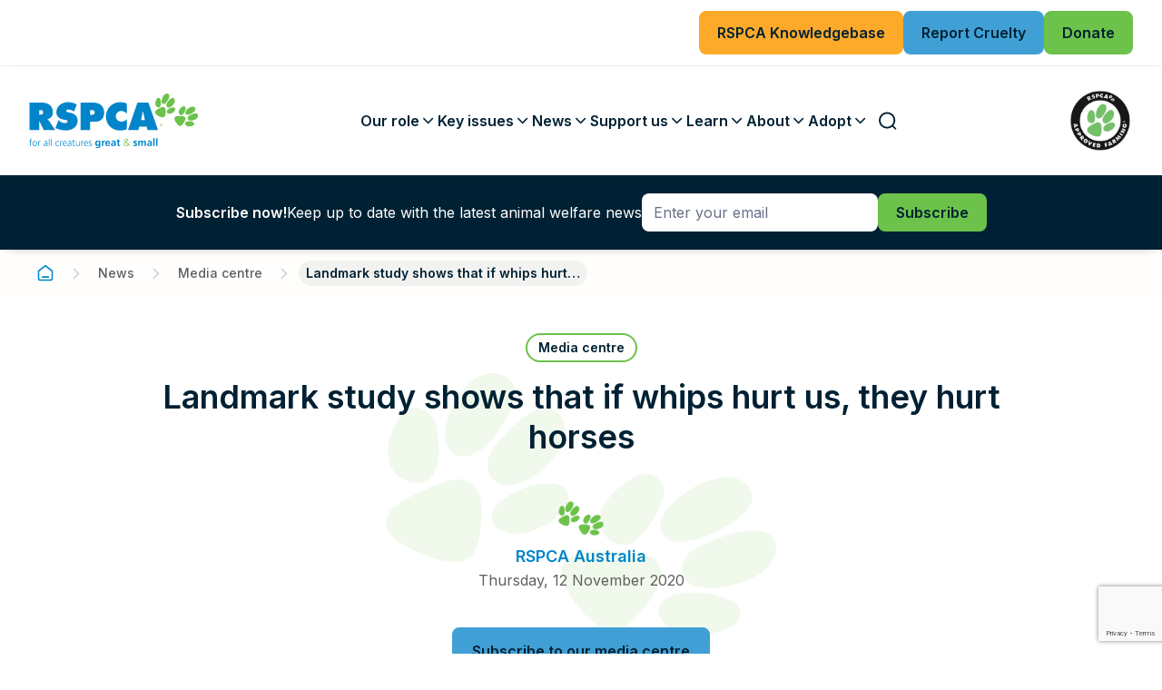

--- FILE ---
content_type: text/html; charset=utf-8
request_url: https://www.rspca.org.au/latest-news/media-centre/landmark-study-shows-if-whips-hurt-us-they-hurt-horses/
body_size: 17354
content:
<!doctype html>
<html lang="en">
    <head>
        <base href="https://www.rspca.org.au/"><!--[if lte IE 6]></base><![endif]-->
        <meta name="generator" content="Silverstripe CMS 4.13" />
<meta http-equiv="Content-Type" content="text/html; charset=utf-8" />
<meta name="title" content="Landmark study shows that if whips hurt us, they hurt horses" />
<meta property="og:title" content="Landmark study shows that if whips hurt us, they hurt horses" />
<meta property="og:type" content="article" />
<meta property="og:url" content="https://www.rspca.org.au/latest-news/media-centre/landmark-study-shows-if-whips-hurt-us-they-hurt-horses/" />
<meta property="og:site_name" content="RSPCA Australia" />
<link rel="canonical" href="https://www.rspca.org.au/latest-news/media-centre/landmark-study-shows-if-whips-hurt-us-they-hurt-horses/" />
        <title>Landmark study shows that if whips hurt us, they hurt horses | RSPCA Australia</title>
        <meta name="viewport" content="width=device-width, initial-scale=1.0, maximum-scale=1.0, user-scalable=0">

        
        
            <link rel="shortcut icon" href="/favicons/favicon.png" />
<link rel="apple-touch-icon" sizes="57x57" href="/favicons/apple-icon-57x57.png">
<link rel="apple-touch-icon" sizes="60x60" href="/favicons/apple-icon-60x60.png">
<link rel="apple-touch-icon" sizes="72x72" href="/favicons/apple-icon-72x72.png">
<link rel="apple-touch-icon" sizes="76x76" href="/favicons/apple-icon-76x76.png">
<link rel="apple-touch-icon" sizes="114x114" href="/favicons/apple-icon-114x114.png">
<link rel="apple-touch-icon" sizes="120x120" href="/favicons/apple-icon-120x120.png">
<link rel="apple-touch-icon" sizes="144x144" href="/favicons/apple-icon-144x144.png">
<link rel="apple-touch-icon" sizes="152x152" href="/favicons/apple-icon-152x152.png">
<link rel="apple-touch-icon" sizes="180x180" href="/favicons/apple-icon-180x180.png">
<link rel="icon" type="image/png" sizes="192x192"  href="/favicons/android-icon-192x192.png">
<link rel="icon" type="image/png" sizes="32x32" href="/favicons/favicon-32x32.png">
<link rel="icon" type="image/png" sizes="96x96" href="/favicons/favicon-96x96.png">
<link rel="icon" type="image/png" sizes="16x16" href="/favicons/favicon-16x16.png">
<link rel="manifest" href="/manifest.json">
<meta name="msapplication-TileColor" content="#ffffff">
<meta name="msapplication-TileImage" content="/favicons/ms-icon-144x144.png">
<meta name="theme-color" content="#ffffff">
        

        
            <meta name="robots" content="INDEX, FOLLOW">
            <!-- Google Tag Manager -->
<script>(function(w,d,s,l,i){w[l]=w[l]||[];w[l].push({'gtm.start':new Date().getTime(),event:'gtm.js'});var f=d.getElementsByTagName(s)[0],j=d.createElement(s),dl=l!='dataLayer'?'&l='+l:'';j.async=true;j.src='https://www.googletagmanager.com/gtm.js?id='+i+dl;f.parentNode.insertBefore(j,f);})(window,document,'script','dataLayer','GTM-W8MTMJ');</script>
<!-- End Google Tag Manager -->

        
        <!-- Meta Pixel Code -->
<script>
!function(f,b,e,v,n,t,s)
{if(f.fbq)return;n=f.fbq=function(){n.callMethod?
n.callMethod.apply(n,arguments):n.queue.push(arguments)};
if(!f._fbq)f._fbq=n;n.push=n;n.loaded=!0;n.version='2.0';
n.queue=[];t=b.createElement(e);t.async=!0;
t.src=v;s=b.getElementsByTagName(e)[0];
s.parentNode.insertBefore(t,s)}(window, document,'script',
'https://connect.facebook.net/en_US/fbevents.js');
fbq('init', '182498679184443');
fbq('track', 'PageView');
</script><noscript><img height="1" width="1" style="display:none" src="https://www.facebook.com/tr?id=182498679184443&amp;ev=PageView&amp;noscript=1"></noscript>
<!-- End Meta Pixel Code -->

    <link rel="stylesheet" type="text/css" href="/_resources/themes/rspca/css/app.min.css?m=1746151626" />
</head>

    <body class="Page__MediaArticle">
        
            <noscript><iframe src="https://www.googletagmanager.com/ns.html?id=GTM-W8MTMJ" height="0" width="0" style="display:none;visibility:hidden"></iframe></noscript>

        

        
    <!-- Desktop Header CTA -->
    
    <div class="header__cta header__cta--desktop">
        <div class="header__cta-container">
            <div class="header__cta-wrap">
                
    
        <a href="https://kb.rspca.org.au/"  class="btn btn--yellow btn--lg btn--desktop">
            <span class="title">RSPCA Knowledgebase</span>
        </a>
    



    
        <a href="/report-animal-cruelty/"  class="btn btn--primary btn--lg">
            <span class="title">Report Cruelty</span>
        </a>
    



    
        <a href="/support-us/donate/"  class="btn btn--secondary btn--lg">
            <span class="title">Donate</span>
        </a>
    

            </div>
        </div>
    </div>



    <header class="header">
        <!-- Desktop Nav -->
        <div class="header__desktop-nav">
    <div class="header__desktop-nav-container">
        <div class="header__desktop-nav-wrap">
            <a href="https://www.rspca.org.au/" class="header__desktop-nav-logo" aria-label="RSPCA">
                <img src="/_resources/themes/rspca/icons/logo.svg" class="site-logo" />
            </a>
            <nav class="header__desktop-nav-list">
                
                    <a href="javascript:;" data-page-index="1" class="header__desktop-nav-item">
                        <span>Our role</span>
                        <span class="icon icon--sm icon--angle-down"></span>
                    </a>
                
                    <a href="javascript:;" data-page-index="2" class="header__desktop-nav-item">
                        <span>Key issues</span>
                        <span class="icon icon--sm icon--angle-down"></span>
                    </a>
                
                    <a href="javascript:;" data-page-index="3" class="header__desktop-nav-item">
                        <span>News</span>
                        <span class="icon icon--sm icon--angle-down"></span>
                    </a>
                
                    <a href="javascript:;" data-page-index="4" class="header__desktop-nav-item">
                        <span>Support us</span>
                        <span class="icon icon--sm icon--angle-down"></span>
                    </a>
                
                    <a href="javascript:;" data-page-index="5" class="header__desktop-nav-item">
                        <span>Learn</span>
                        <span class="icon icon--sm icon--angle-down"></span>
                    </a>
                
                    <a href="javascript:;" data-page-index="6" class="header__desktop-nav-item">
                        <span>About</span>
                        <span class="icon icon--sm icon--angle-down"></span>
                    </a>
                
                    <a href="javascript:;" data-page-index="7" class="header__desktop-nav-item">
                        <span>Adopt</span>
                        <span class="icon icon--sm icon--angle-down"></span>
                    </a>
                
                <a href="javascript:;" class="header__desktop-nav-item header__btn-group header__btn-search">
                    <span class="header__btn-search-icon"></span>
                </a>
                <a href="javascript:;" class="header__desktop-nav-item header__btn-group header__btn-menu">
                    <span class="header__btn-menu-icon"></span>
                </a>
            </nav>
            
                <a href="https://rspcaapproved.org.au/"  target='_blank' rel='noopener' class="header__desktop-nav-logo-secondary">
                    <img src="/_resources/themes/rspca/icons/RSPCA-approved-farming.svg" />
                </a>
            
        </div>
    </div>
</div>

 <!-- Desktop Mega Nav -->
 <div class="header__desktop-mega-nav">
    <div class="header__desktop-mega-nav-container">
        <div class="header__desktop-mega-nav-close"></div>

        <div class="header__desktop-mega-nav-wrap">
            
                <div id="mega-nav-1" class="header__desktop-mega-nav-item ">
                    <!-- Summary -->
                    <div class="header__desktop-mega-nav-summary">
                        <div class="header__desktop-mega-nav-summary-wrap">
                            <h2 class="header__desktop-mega-nav-summary-title">Our role</h2>
                            
                                <div class="header__desktop-mega-nav-summary-content">
                                    The state and territory member Societies provide services to animals in need through their shelters and inspectorates.  In the national office, RSPCA Australia works to influence animal welfare policy, practice and legislation across the country
                                </div>
                            
                            <a href="/our-role/" class="btn btn--md btn-arrow header__desktop-mega-nav-summary-link">
                                <span class="title">Go to<span class="page-name"> Our role</span></span>
                                <span class="arrow-icon"></span>
                            </a>
                        </div>
                    </div>

                    <!-- Sub pages -->
                    <div class="header__desktop-mega-nav-sub-pages">
                        <div class="header__desktop-mega-nav-sub-pages-wrap header__desktop-mega-nav-sub-pages-wrap--col-4">

                            
                                
                                    
                                        
                                            
                                                <div class="header__desktop-mega-nav-sub-pages-item" style="--delay: 4">
                                                    <h3 class="header__desktop-mega-nav-sub-pages-item-title">
                                                        <a href="/our-role/animal-welfare-science/">
                                                            Animal welfare science
                                                            
                                                        </a>
                                                    </h3>
                                                    
                                                        <ul class="header__desktop-mega-nav-sub-pages-item-pages">
                                                            
                                                                <li class="header__desktop-mega-nav-sub-pages-item-pages-link">
                                                                    <a href="/our-role/animal-welfare-science/identified-research-priorities/">
                                                                        <span>Identified research priorities</span>
                                                                        
                                                                    </a>
                                                                </li>
                                                            
                                                        </ul>
                                                    
                                                    
                                                </div>
                                            
                                        
                                    
                                        
                                            
                                                <div class="header__desktop-mega-nav-sub-pages-item" style="--delay: 4">
                                                    <h3 class="header__desktop-mega-nav-sub-pages-item-title">
                                                        <a href="/our-role/caring-for-animals/">
                                                            Caring for animals
                                                            
                                                        </a>
                                                    </h3>
                                                    
                                                        <ul class="header__desktop-mega-nav-sub-pages-item-pages">
                                                            
                                                                <li class="header__desktop-mega-nav-sub-pages-item-pages-link">
                                                                    <a href="/our-role/caring-for-animals/services-and-shelters/">
                                                                        <span>Shelters and services</span>
                                                                        
                                                                    </a>
                                                                </li>
                                                            
                                                                <li class="header__desktop-mega-nav-sub-pages-item-pages-link">
                                                                    <a href="/our-role/caring-for-animals/wildlife-er/">
                                                                        <span>Wildlife</span>
                                                                        
                                                                    </a>
                                                                </li>
                                                            
                                                        </ul>
                                                    
                                                    
                                                </div>
                                            
                                        
                                    
                                        
                                            
                                                <div class="header__desktop-mega-nav-sub-pages-item" style="--delay: 4">
                                                    <h3 class="header__desktop-mega-nav-sub-pages-item-title">
                                                        <a href="/our-role/farm-animal-welfare/">
                                                            Farm animal welfare
                                                            
                                                        </a>
                                                    </h3>
                                                    
                                                    
                                                </div>
                                            
                                        
                                    
                                        
                                            
                                                <div class="header__desktop-mega-nav-sub-pages-item" style="--delay: 4">
                                                    <h3 class="header__desktop-mega-nav-sub-pages-item-title">
                                                        <a href="/our-role/public-education/">
                                                            Public education
                                                            
                                                        </a>
                                                    </h3>
                                                    
                                                    
                                                </div>
                                            
                                        
                                    
                                        
                                            
                                                <div class="header__desktop-mega-nav-sub-pages-item" style="--delay: 4">
                                                    <h3 class="header__desktop-mega-nav-sub-pages-item-title">
                                                        <a href="/our-role/advocacy/">
                                                            Advocacy
                                                            
                                                        </a>
                                                    </h3>
                                                    
                                                    
                                                </div>
                                            
                                        
                                    
                                        
                                            
                                                <div class="header__desktop-mega-nav-sub-pages-item" style="--delay: 4">
                                                    <h3 class="header__desktop-mega-nav-sub-pages-item-title">
                                                        <a href="/our-role/enforcing-the-law/">
                                                            Enforcing the law
                                                            
                                                        </a>
                                                    </h3>
                                                    
                                                    
                                                </div>
                                            
                                        
                                    
                                
                            

                        </div>
                    </div>

                    <!-- Meganav Tile -->
                    
                </div>
            
                <div id="mega-nav-2" class="header__desktop-mega-nav-item ">
                    <!-- Summary -->
                    <div class="header__desktop-mega-nav-summary">
                        <div class="header__desktop-mega-nav-summary-wrap">
                            <h2 class="header__desktop-mega-nav-summary-title">Key issues</h2>
                            
                                <div class="header__desktop-mega-nav-summary-content">
                                    The RSPCA advocates for the welfare of animals across a number of industries, issues and platforms. Help from our supporters is important to progress change. Working together is key.
                                </div>
                            
                            <a href="/key-issues/" class="btn btn--md btn-arrow header__desktop-mega-nav-summary-link">
                                <span class="title">Go to<span class="page-name"> Key issues</span></span>
                                <span class="arrow-icon"></span>
                            </a>
                        </div>
                    </div>

                    <!-- Sub pages -->
                    <div class="header__desktop-mega-nav-sub-pages">
                        <div class="header__desktop-mega-nav-sub-pages-wrap">

                            
                                
                                    <div class="header__desktop-mega-nav-sub-pages-item header__desktop-mega-nav-sub-pages-item-categories">
                                        


    <div class="header__desktop-mega-nav-sub-pages-item-categories-list">
        
            <div class="header__desktop-mega-nav-sub-pages-item-category" style="--delay: 4">
                <h4 class="header__desktop-mega-nav-sub-pages-item-category-title">
                    <a href="/key-issues/#farm-animals">Farm animals</a>
                </h4>
                
                    <ul class="header__desktop-mega-nav-sub-pages-item-pages">
                        
                            <li class="header__desktop-mega-nav-sub-pages-item-pages-link">
                                <a href="/key-issues/live-sheep-export/">Live sheep export</a>
                            </li>
                        
                            <li class="header__desktop-mega-nav-sub-pages-item-pages-link">
                                <a href="/key-issues/sheep-mulesing/">Sheep mulesing</a>
                            </li>
                        
                            <li class="header__desktop-mega-nav-sub-pages-item-pages-link">
                                <a href="/key-issues/meat-chickens/">Meat chickens</a>
                            </li>
                        
                            <li class="header__desktop-mega-nav-sub-pages-item-pages-link">
                                <a href="/key-issues/layer-hens-in-cages/">Layer hens in cages</a>
                            </li>
                        
                            <li class="header__desktop-mega-nav-sub-pages-item-pages-link">
                                <a href="/key-issues/pig-farming/">Pig farming</a>
                            </li>
                        
                    </ul>
                
            </div>
        
            <div class="header__desktop-mega-nav-sub-pages-item-category" style="--delay: 4">
                <h4 class="header__desktop-mega-nav-sub-pages-item-category-title">
                    <a href="/key-issues/#sport-entertainment-and-work-animals">Sport, entertainment &amp; work animals</a>
                </h4>
                
                    <ul class="header__desktop-mega-nav-sub-pages-item-pages">
                        
                            <li class="header__desktop-mega-nav-sub-pages-item-pages-link">
                                <a href="/key-issues/horse-racing/">Horse racing</a>
                            </li>
                        
                            <li class="header__desktop-mega-nav-sub-pages-item-pages-link">
                                <a href="/key-issues/calf-roping-in-rodeos/">Calf roping in rodeos</a>
                            </li>
                        
                            <li class="header__desktop-mega-nav-sub-pages-item-pages-link">
                                <a href="/key-issues/duck-hunting/">Duck hunting</a>
                            </li>
                        
                            <li class="header__desktop-mega-nav-sub-pages-item-pages-link">
                                <a href="/key-issues/greyhound-racing/">Greyhound racing</a>
                            </li>
                        
                    </ul>
                
            </div>
        
    </div>

                                    </div>
                                
                            

                        </div>
                    </div>

                    <!-- Meganav Tile -->
                    
                        
                            <div class="header__desktop-mega-nav-feature">
                                <div class="header__desktop-mega-nav-feature-card">
                                    <div class="img-placeholder header__desktop-mega-nav-feature-img">
                                        <img width="240" height="136" alt="better than live export hero banner" src="https://rspca.sfo2.cdn.digitaloceanspaces.com/public/Uploads/better-than-live-export-hero-banner__FocusFillWzI0MCwxMzYsInkiLDUxXQ.jpg" loading="lazy" class="img-placeholder__img" srcset="https://rspca.sfo2.cdn.digitaloceanspaces.com/public/Uploads/better-than-live-export-hero-banner__FocusFillWzI0MCwxMzYsInkiLDUxXQ.jpg 1x, https://rspca.sfo2.cdn.digitaloceanspaces.com/public/Uploads/better-than-live-export-hero-banner__FocusFillWzQ4MCwyNzIsInkiLDEwM10.jpg 2x" />

                                    </div>
                                    <div>
                                        <div class="header__desktop-mega-nav-feature-title">Priority issue</div>
                                        <div class="header__desktop-mega-nav-feature-content">
                                            On 1 July 2024, the Federal Government…
                                        </div>
                                    </div>
                                    
                                        
                                            <a href="/key-issues/live-sheep-export/"  class="btn btn--md btn-arrow">
                                                <span class="title">Live sheep export</span>
                                                <span class="arrow-icon"></span>
                                            </a>
                                        
                                    
                                </div>
                            </div>
                        
                    
                </div>
            
                <div id="mega-nav-3" class="header__desktop-mega-nav-item ">
                    <!-- Summary -->
                    <div class="header__desktop-mega-nav-summary">
                        <div class="header__desktop-mega-nav-summary-wrap">
                            <h2 class="header__desktop-mega-nav-summary-title">News</h2>
                            
                                <div class="header__desktop-mega-nav-summary-content">
                                    Here you&#039;ll find the latest news relating to the RSPCA&#039;s vital work, press releases on national events, education on animal welfare issues, animal welfare science updates and our very own podcast covering a range of current topics.
                                </div>
                            
                            <a href="/latest-news/" class="btn btn--md btn-arrow header__desktop-mega-nav-summary-link">
                                <span class="title">Go to<span class="page-name"> News</span></span>
                                <span class="arrow-icon"></span>
                            </a>
                        </div>
                    </div>

                    <!-- Sub pages -->
                    <div class="header__desktop-mega-nav-sub-pages">
                        <div class="header__desktop-mega-nav-sub-pages-wrap">

                            
                                
                                    
                                        
                                            
                                                <div class="header__desktop-mega-nav-sub-pages-item" style="--delay: 4">
                                                    <h3 class="header__desktop-mega-nav-sub-pages-item-title">
                                                        <a href="/latest-news/blog/">
                                                            Blog
                                                            
                                                        </a>
                                                    </h3>
                                                    
                                                        <ul class="header__desktop-mega-nav-sub-pages-item-pages">
                                                            
                                                                <li class="header__desktop-mega-nav-sub-pages-item-pages-link">
                                                                    <a href="/latest-news/blog/dont-forget-small-companion-animals-during-hot-weather/">
                                                                        <span>Don’t forget small companion animals during hot weather!</span>
                                                                        
                                                                            <span class="header__desktop-mega-nav-sub-pages-item-pages-link-date">17 Dec 2025</span>
                                                                        
                                                                    </a>
                                                                </li>
                                                            
                                                                <li class="header__desktop-mega-nav-sub-pages-item-pages-link">
                                                                    <a href="/latest-news/blog/when-wellness-meets-welfare-the-hidden-cost-of-puppy-yoga/">
                                                                        <span>When wellness meets welfare: the hidden cost of puppy yoga</span>
                                                                        
                                                                            <span class="header__desktop-mega-nav-sub-pages-item-pages-link-date">10 Dec 2025</span>
                                                                        
                                                                    </a>
                                                                </li>
                                                            
                                                                <li class="header__desktop-mega-nav-sub-pages-item-pages-link">
                                                                    <a href="/latest-news/blog/from-snout-to-tail-theres-more-to-pigs-than-meets-the-eye/">
                                                                        <span>From snout to tail, there’s more to pigs than meets the eye</span>
                                                                        
                                                                            <span class="header__desktop-mega-nav-sub-pages-item-pages-link-date">11 Nov 2025</span>
                                                                        
                                                                    </a>
                                                                </li>
                                                            
                                                                <li class="header__desktop-mega-nav-sub-pages-item-pages-link">
                                                                    <a href="/latest-news/blog/habitat-lost-future-at-risk-whats-threatening-koalas-today/">
                                                                        <span>Habitat Lost, Future at Risk: What’s Threatening Koalas Today?</span>
                                                                        
                                                                            <span class="header__desktop-mega-nav-sub-pages-item-pages-link-date">23 Oct 2025</span>
                                                                        
                                                                    </a>
                                                                </li>
                                                            
                                                                <li class="header__desktop-mega-nav-sub-pages-item-pages-link">
                                                                    <a href="/latest-news/blog/the-importance-of-a-safe-and-stimulating-environment-for-cats/">
                                                                        <span>The importance of a safe and stimulating environment for cats</span>
                                                                        
                                                                            <span class="header__desktop-mega-nav-sub-pages-item-pages-link-date">9 Oct 2025</span>
                                                                        
                                                                    </a>
                                                                </li>
                                                            
                                                                <li class="header__desktop-mega-nav-sub-pages-item-pages-link">
                                                                    <a href="/latest-news/blog/providing-an-optimal-life-for-your-companion-animal/">
                                                                        <span>Providing an optimal life for your companion animal</span>
                                                                        
                                                                            <span class="header__desktop-mega-nav-sub-pages-item-pages-link-date">8 Oct 2025</span>
                                                                        
                                                                    </a>
                                                                </li>
                                                            
                                                                <li class="header__desktop-mega-nav-sub-pages-item-pages-link">
                                                                    <a href="/latest-news/blog/crocodile-farming-luxury-goods-at-a-cruelty-cost/">
                                                                        <span>Crocodile farming; luxury goods at a cruelty cost</span>
                                                                        
                                                                            <span class="header__desktop-mega-nav-sub-pages-item-pages-link-date">25 Aug 2025</span>
                                                                        
                                                                    </a>
                                                                </li>
                                                            
                                                        </ul>
                                                    
                                                    
                                                        
                                                            <a href="/latest-news/blog/" class="btn btn--md btn-arrow header__desktop-mega-nav-sub-pages-item-link">
                                                                <span class="title">View all</span>
                                                                <span class="arrow-icon"></span>
                                                            </a>
                                                        
                                                    
                                                </div>
                                            
                                        
                                    
                                        
                                            
                                                <div class="header__desktop-mega-nav-sub-pages-item" style="--delay: 4">
                                                    <h3 class="header__desktop-mega-nav-sub-pages-item-title">
                                                        <a href="/latest-news/media-centre/">
                                                            Media centre
                                                            
                                                        </a>
                                                    </h3>
                                                    
                                                        <ul class="header__desktop-mega-nav-sub-pages-item-pages">
                                                            
                                                                <li class="header__desktop-mega-nav-sub-pages-item-pages-link">
                                                                    <a href="/latest-news/media-centre/pre-eminent-sybil-emslie-animal-law-scholarship-recipient-announced/">
                                                                        <span>Pre-eminent Sybil Emslie Animal Law Scholarship recipient announced</span>
                                                                        
                                                                            <span class="header__desktop-mega-nav-sub-pages-item-pages-link-date">19 Nov 2025</span>
                                                                        
                                                                    </a>
                                                                </li>
                                                            
                                                                <li class="header__desktop-mega-nav-sub-pages-item-pages-link">
                                                                    <a href="/latest-news/media-centre/help-animals-find-their-home-by-supporting-rspcas-double-donation-day/">
                                                                        <span>Help animals find their home by supporting RSPCA’s double donation day</span>
                                                                        
                                                                            <span class="header__desktop-mega-nav-sub-pages-item-pages-link-date">2 Oct 2025</span>
                                                                        
                                                                    </a>
                                                                </li>
                                                            
                                                                <li class="header__desktop-mega-nav-sub-pages-item-pages-link">
                                                                    <a href="/latest-news/media-centre/rspca-selects-new-partner-to-deliver-rspca-pet-insurance/">
                                                                        <span>RSPCA selects new partner to deliver RSPCA Pet Insurance</span>
                                                                        
                                                                            <span class="header__desktop-mega-nav-sub-pages-item-pages-link-date">1 Sep 2025</span>
                                                                        
                                                                    </a>
                                                                </li>
                                                            
                                                                <li class="header__desktop-mega-nav-sub-pages-item-pages-link">
                                                                    <a href="/latest-news/media-centre/the-pyjama-king-peter-alexander-celebrates-20-years-of-rspca-support-with-a-one-day-only-fundraiser/">
                                                                        <span>The ‘Pyjama King’ Peter Alexander celebrates 20 years of RSPCA support with a one-day-only fundraiser</span>
                                                                        
                                                                            <span class="header__desktop-mega-nav-sub-pages-item-pages-link-date">4 Aug 2025</span>
                                                                        
                                                                    </a>
                                                                </li>
                                                            
                                                                <li class="header__desktop-mega-nav-sub-pages-item-pages-link">
                                                                    <a href="/latest-news/media-centre/rspca-australia-welcomes-stronger-protections-for-animals-and-victim-survivors-of-domestic-and-family-violence/">
                                                                        <span>RSPCA Australia welcomes stronger protections for animals and victim-survivors of domestic and family violence</span>
                                                                        
                                                                            <span class="header__desktop-mega-nav-sub-pages-item-pages-link-date">13 Jun 2025</span>
                                                                        
                                                                    </a>
                                                                </li>
                                                            
                                                                <li class="header__desktop-mega-nav-sub-pages-item-pages-link">
                                                                    <a href="/latest-news/media-centre/rspca-extends-a-million-thanks-as-the-curtain-falls-on-the-million-paws-walk/">
                                                                        <span>RSPCA extends a million thanks as the curtain falls on the Million Paws Walk</span>
                                                                        
                                                                            <span class="header__desktop-mega-nav-sub-pages-item-pages-link-date">23 May 2025</span>
                                                                        
                                                                    </a>
                                                                </li>
                                                            
                                                        </ul>
                                                    
                                                    
                                                        
                                                            <a href="/latest-news/media-centre/" class="btn btn--md btn-arrow header__desktop-mega-nav-sub-pages-item-link">
                                                                <span class="title">View all</span>
                                                                <span class="arrow-icon"></span>
                                                            </a>
                                                        
                                                    
                                                </div>
                                            
                                        
                                    
                                        
                                            
                                                <div class="header__desktop-mega-nav-sub-pages-item" style="--delay: 4">
                                                    <h3 class="header__desktop-mega-nav-sub-pages-item-title">
                                                        <a href="/latest-news/podcast/">
                                                            Podcast
                                                            
                                                        </a>
                                                    </h3>
                                                    
                                                        <ul class="header__desktop-mega-nav-sub-pages-item-pages">
                                                            
                                                                <li class="header__desktop-mega-nav-sub-pages-item-pages-link">
                                                                    <a href="/latest-news/podcast/greyhound-racing/">
                                                                        <span>Season 4, Episode 10: Greyhound racing</span>
                                                                        
                                                                            <span class="header__desktop-mega-nav-sub-pages-item-pages-link-date">16 Dec 2025</span>
                                                                        
                                                                    </a>
                                                                </li>
                                                            
                                                                <li class="header__desktop-mega-nav-sub-pages-item-pages-link">
                                                                    <a href="/latest-news/podcast/cat-management/">
                                                                        <span>Season 4, Episode 9: Cat management</span>
                                                                        
                                                                            <span class="header__desktop-mega-nav-sub-pages-item-pages-link-date">3 Jul 2025</span>
                                                                        
                                                                    </a>
                                                                </li>
                                                            
                                                                <li class="header__desktop-mega-nav-sub-pages-item-pages-link">
                                                                    <a href="/latest-news/podcast/stories-from-the-rspca-inspectorate/">
                                                                        <span>Season 4, Episode 8: Stories from the RSPCA Inspectorate</span>
                                                                        
                                                                            <span class="header__desktop-mega-nav-sub-pages-item-pages-link-date">26 Jun 2025</span>
                                                                        
                                                                    </a>
                                                                </li>
                                                            
                                                                <li class="header__desktop-mega-nav-sub-pages-item-pages-link">
                                                                    <a href="/latest-news/podcast/animals-used-in-research/">
                                                                        <span>Season 4, Episode 7: Animals used in research</span>
                                                                        
                                                                            <span class="header__desktop-mega-nav-sub-pages-item-pages-link-date">19 Jun 2025</span>
                                                                        
                                                                    </a>
                                                                </li>
                                                            
                                                                <li class="header__desktop-mega-nav-sub-pages-item-pages-link">
                                                                    <a href="/latest-news/podcast/preventing-dog-bite-incidents/">
                                                                        <span>Season 4, Episode 6: Preventing dog bite incidents</span>
                                                                        
                                                                            <span class="header__desktop-mega-nav-sub-pages-item-pages-link-date">12 Jun 2025</span>
                                                                        
                                                                    </a>
                                                                </li>
                                                            
                                                                <li class="header__desktop-mega-nav-sub-pages-item-pages-link">
                                                                    <a href="/latest-news/podcast/animals-caught-in-domestic-violence/">
                                                                        <span>Season 4, Episode 5: Animals caught in domestic violence</span>
                                                                        
                                                                            <span class="header__desktop-mega-nav-sub-pages-item-pages-link-date">5 Jun 2025</span>
                                                                        
                                                                    </a>
                                                                </li>
                                                            
                                                        </ul>
                                                    
                                                    
                                                        
                                                            <a href="/latest-news/podcast/" class="btn btn--md btn-arrow header__desktop-mega-nav-sub-pages-item-link">
                                                                <span class="title">View all</span>
                                                                <span class="arrow-icon"></span>
                                                            </a>
                                                        
                                                    
                                                </div>
                                            
                                        
                                    
                                
                            

                        </div>
                    </div>

                    <!-- Meganav Tile -->
                    
                        
                            <div class="header__desktop-mega-nav-feature">
                                <div class="header__desktop-mega-nav-feature-card">
                                    <div class="img-placeholder header__desktop-mega-nav-feature-img">
                                        <img width="240" height="136" alt="welfare of cattle" src="https://rspca.sfo2.cdn.digitaloceanspaces.com/public/Uploads/welfare-of-cattle__FocusFillWzI0MCwxMzYsInkiLDEyXQ.jpg" loading="lazy" class="img-placeholder__img" srcset="https://rspca.sfo2.cdn.digitaloceanspaces.com/public/Uploads/welfare-of-cattle__FocusFillWzI0MCwxMzYsInkiLDEyXQ.jpg 1x, https://rspca.sfo2.cdn.digitaloceanspaces.com/public/Uploads/welfare-of-cattle__FocusFillWzQ4MCwyNzIsInkiLDI0XQ.jpg 2x" />

                                    </div>
                                    <div>
                                        <div class="header__desktop-mega-nav-feature-title">RSPCA welcomes inclusion of mandatory video surveillance in updated Animal Welfare Certification System</div>
                                        <div class="header__desktop-mega-nav-feature-content">
                                            
                                        </div>
                                    </div>
                                    
                                        
                                            <a href="/latest-news/media-centre/rspca-welcomes-inclusion-of-mandatory-video-surveillance-in-updated-animal-welfare-certification-system/"  class="btn btn--md btn-arrow">
                                                <span class="title">Read the media release</span>
                                                <span class="arrow-icon"></span>
                                            </a>
                                        
                                    
                                </div>
                            </div>
                        
                    
                </div>
            
                <div id="mega-nav-4" class="header__desktop-mega-nav-item ">
                    <!-- Summary -->
                    <div class="header__desktop-mega-nav-summary">
                        <div class="header__desktop-mega-nav-summary-wrap">
                            <h2 class="header__desktop-mega-nav-summary-title">Support us</h2>
                            
                                <div class="header__desktop-mega-nav-summary-content">
                                    Whether you&#039;re an individual or a business, there are multiple ways you can support the RSPCA
                                </div>
                            
                            <a href="/support-us/" class="btn btn--md btn-arrow header__desktop-mega-nav-summary-link">
                                <span class="title">Go to<span class="page-name"> Support us</span></span>
                                <span class="arrow-icon"></span>
                            </a>
                        </div>
                    </div>

                    <!-- Sub pages -->
                    <div class="header__desktop-mega-nav-sub-pages">
                        <div class="header__desktop-mega-nav-sub-pages-wrap">

                            
                                
                                    <div class="header__desktop-mega-nav-sub-pages-item header__desktop-mega-nav-sub-pages-item-categories">
                                        


    <div class="header__desktop-mega-nav-sub-pages-item-categories-list">
        
            <div class="header__desktop-mega-nav-sub-pages-item-category" style="--delay: 4">
                <h4 class="header__desktop-mega-nav-sub-pages-item-category-title">
                    <a href="/support-us/#for-individuals">For individuals</a>
                </h4>
                
                    <ul class="header__desktop-mega-nav-sub-pages-item-pages">
                        
                            <li class="header__desktop-mega-nav-sub-pages-item-pages-link">
                                <a href="/support-us/donate/">Donate</a>
                            </li>
                        
                            <li class="header__desktop-mega-nav-sub-pages-item-pages-link">
                                <a href="/support-us/volunteer/">Volunteer</a>
                            </li>
                        
                            <li class="header__desktop-mega-nav-sub-pages-item-pages-link">
                                <a href="/support-us/gifts-in-wills/">Gifts in Wills</a>
                            </li>
                        
                            <li class="header__desktop-mega-nav-sub-pages-item-pages-link">
                                <a href="/support-us/foster-care/">Foster care</a>
                            </li>
                        
                            <li class="header__desktop-mega-nav-sub-pages-item-pages-link">
                                <a href="/support-us/pet-legacies/">Pet legacies</a>
                            </li>
                        
                            <li class="header__desktop-mega-nav-sub-pages-item-pages-link">
                                <a href="/support-us/rspca-lottery/">RSPCA Lottery</a>
                            </li>
                        
                    </ul>
                
            </div>
        
            <div class="header__desktop-mega-nav-sub-pages-item-category" style="--delay: 4">
                <h4 class="header__desktop-mega-nav-sub-pages-item-category-title">
                    <a href="/support-us/#for-businesses">For businesses</a>
                </h4>
                
                    <ul class="header__desktop-mega-nav-sub-pages-item-pages">
                        
                            <li class="header__desktop-mega-nav-sub-pages-item-pages-link">
                                <a href="/support-us/become-a-corporate-sponsor/">Partner &amp; sponsorship</a>
                            </li>
                        
                            <li class="header__desktop-mega-nav-sub-pages-item-pages-link">
                                <a href="/support-us/workplace-giving/">Workplace giving</a>
                            </li>
                        
                    </ul>
                
            </div>
        
            <div class="header__desktop-mega-nav-sub-pages-item-category" style="--delay: 4">
                <h4 class="header__desktop-mega-nav-sub-pages-item-category-title">
                    <a href="/support-us/#national-events">National events</a>
                </h4>
                
                    <ul class="header__desktop-mega-nav-sub-pages-item-pages">
                        
                            <li class="header__desktop-mega-nav-sub-pages-item-pages-link">
                                <a href="https://www.millionpawswalk.com.au/">Million Paws Walk</a>
                            </li>
                        
                            <li class="header__desktop-mega-nav-sub-pages-item-pages-link">
                                <a href="https://www.rspcacupcakeday.com.au/">Cupcake Day</a>
                            </li>
                        
                            <li class="header__desktop-mega-nav-sub-pages-item-pages-link">
                                <a href="https://www.rspcarescuerun.org.au/">Rescue Run</a>
                            </li>
                        
                    </ul>
                
            </div>
        
    </div>

                                    </div>
                                
                            

                        </div>
                    </div>

                    <!-- Meganav Tile -->
                    
                        
                            <div class="header__desktop-mega-nav-feature">
                                <div class="header__desktop-mega-nav-feature-card">
                                    <div class="img-placeholder header__desktop-mega-nav-feature-img">
                                        <img width="240" height="136" alt="An animal in the RSPCA care being cared for by an RSPCA vet" src="https://rspca.sfo2.cdn.digitaloceanspaces.com/public/Uploads/support-us/rspca-australia-support-us-for-individuals-donate__FocusFillWzI0MCwxMzYsInkiLDI0XQ.jpg" loading="lazy" class="img-placeholder__img" srcset="https://rspca.sfo2.cdn.digitaloceanspaces.com/public/Uploads/support-us/rspca-australia-support-us-for-individuals-donate__FocusFillWzI0MCwxMzYsInkiLDI0XQ.jpg 1x, https://rspca.sfo2.cdn.digitaloceanspaces.com/public/Uploads/support-us/rspca-australia-support-us-for-individuals-donate__FocusFillWzQ4MCwyNzIsInkiLDQ4XQ.jpg 2x" />

                                    </div>
                                    <div>
                                        <div class="header__desktop-mega-nav-feature-title">Donate now to support your local RSPCA and make a difference to animal welfare across Australia</div>
                                        <div class="header__desktop-mega-nav-feature-content">
                                            
                                        </div>
                                    </div>
                                    
                                        
                                            <a href="/support-us/donate/"  class="btn btn--md btn-arrow">
                                                <span class="title">Donate</span>
                                                <span class="arrow-icon"></span>
                                            </a>
                                        
                                    
                                </div>
                            </div>
                        
                    
                </div>
            
                <div id="mega-nav-5" class="header__desktop-mega-nav-item ">
                    <!-- Summary -->
                    <div class="header__desktop-mega-nav-summary">
                        <div class="header__desktop-mega-nav-summary-wrap">
                            <h2 class="header__desktop-mega-nav-summary-title">Learn</h2>
                            
                                <div class="header__desktop-mega-nav-summary-content">
                                    The RSPCA aims to make evidence-based research accessible to the community, so that they can have confidence in the choices made when it comes to animal welfare.
                                </div>
                            
                            <a href="/learn/" class="btn btn--md btn-arrow header__desktop-mega-nav-summary-link">
                                <span class="title">Go to<span class="page-name"> Learn</span></span>
                                <span class="arrow-icon"></span>
                            </a>
                        </div>
                    </div>

                    <!-- Sub pages -->
                    <div class="header__desktop-mega-nav-sub-pages">
                        <div class="header__desktop-mega-nav-sub-pages-wrap">

                            
                                
                                    
                                        
                                            
                                                <div class="header__desktop-mega-nav-sub-pages-item" style="--delay: 4">
                                                    <h3 class="header__desktop-mega-nav-sub-pages-item-title">
                                                        <a href="https://kb.rspca.org.au/">
                                                            Knowledgebase
                                                            
                                                                <span class="btn btn--secondary-outline btn--xs btn--no-hover">Offsite</span>
                                                            
                                                        </a>
                                                    </h3>
                                                    
                                                        <ul class="header__desktop-mega-nav-sub-pages-item-pages">
                                                            
                                                                <li class="header__desktop-mega-nav-sub-pages-item-pages-link">
                                                                    <a href="https://kb.rspca.org.au/article-categories/animals-in-research-and-teaching/">
                                                                        <span>Animals in Research and Teaching</span>
                                                                        
                                                                    </a>
                                                                </li>
                                                            
                                                                <li class="header__desktop-mega-nav-sub-pages-item-pages-link">
                                                                    <a href="https://kb.rspca.org.au/article-categories/companion-animals/">
                                                                        <span>Companion Animals</span>
                                                                        
                                                                    </a>
                                                                </li>
                                                            
                                                                <li class="header__desktop-mega-nav-sub-pages-item-pages-link">
                                                                    <a href="https://kb.rspca.org.au/article-categories/farm-animals/">
                                                                        <span>Farm Animals</span>
                                                                        
                                                                    </a>
                                                                </li>
                                                            
                                                                <li class="header__desktop-mega-nav-sub-pages-item-pages-link">
                                                                    <a href="https://kb.rspca.org.au/article-categories/about-animal-welfare/">
                                                                        <span>About Animal Welfare</span>
                                                                        
                                                                    </a>
                                                                </li>
                                                            
                                                                <li class="header__desktop-mega-nav-sub-pages-item-pages-link">
                                                                    <a href="https://kb.rspca.org.au/article-categories/legislation/">
                                                                        <span>Legislation</span>
                                                                        
                                                                    </a>
                                                                </li>
                                                            
                                                                <li class="header__desktop-mega-nav-sub-pages-item-pages-link">
                                                                    <a href="https://kb.rspca.org.au/article-categories/rspca-policy/">
                                                                        <span>RSPCA Policy</span>
                                                                        
                                                                    </a>
                                                                </li>
                                                            
                                                                <li class="header__desktop-mega-nav-sub-pages-item-pages-link">
                                                                    <a href="https://kb.rspca.org.au/article-categories/sport-entertainment-and-working-animals/">
                                                                        <span>Sport, Entertainment and Work</span>
                                                                        
                                                                    </a>
                                                                </li>
                                                            
                                                                <li class="header__desktop-mega-nav-sub-pages-item-pages-link">
                                                                    <a href="https://kb.rspca.org.au/article-categories/wild-animals/">
                                                                        <span>Wild Animals</span>
                                                                        
                                                                    </a>
                                                                </li>
                                                            
                                                        </ul>
                                                    
                                                    
                                                </div>
                                            
                                        
                                    
                                        
                                            
                                                <div class="header__desktop-mega-nav-sub-pages-item" style="--delay: 4">
                                                    <h3 class="header__desktop-mega-nav-sub-pages-item-title">
                                                        <a href="/learn/pet/">
                                                            Pet Ownership Guides
                                                            
                                                        </a>
                                                    </h3>
                                                    
                                                        <ul class="header__desktop-mega-nav-sub-pages-item-pages">
                                                            
                                                                <li class="header__desktop-mega-nav-sub-pages-item-pages-link">
                                                                    <a href="https://kb.rspca.org.au/wp-content/uploads/2024/07/Smart-Puppy-and-Dog-Buyers-Guide-2024.pdf">
                                                                        <span>The Smart Puppy And Dog Buyer’s Guide</span>
                                                                        
                                                                    </a>
                                                                </li>
                                                            
                                                                <li class="header__desktop-mega-nav-sub-pages-item-pages-link">
                                                                    <a href="https://kb.rspca.org.au/wp-content/uploads/2024/07/Smart-Kitten-and-Cat-Buyers-Guide-2024.pdf">
                                                                        <span>The Smart Kitten And Cat Buyer’s Guide</span>
                                                                        
                                                                    </a>
                                                                </li>
                                                            
                                                                <li class="header__desktop-mega-nav-sub-pages-item-pages-link">
                                                                    <a href="https://safeandhappycats.com.au/">
                                                                        <span>Keeping your cat safe and happy at home</span>
                                                                        
                                                                    </a>
                                                                </li>
                                                            
                                                        </ul>
                                                    
                                                    
                                                </div>
                                            
                                        
                                    
                                        
                                            
                                                <div class="header__desktop-mega-nav-sub-pages-item" style="--delay: 4">
                                                    <h3 class="header__desktop-mega-nav-sub-pages-item-title">
                                                        <a href="/learn/animal-welfare-seminar/">
                                                            Animal Welfare Seminar
                                                            
                                                        </a>
                                                    </h3>
                                                    
                                                        <ul class="header__desktop-mega-nav-sub-pages-item-pages">
                                                            
                                                                <li class="header__desktop-mega-nav-sub-pages-item-pages-link">
                                                                    <a href="/learn/animal-welfare-seminar/rspca-animal-welfare-seminar-2026/">
                                                                        <span> RSPCA Animal Welfare Seminar 2026</span>
                                                                        
                                                                    </a>
                                                                </li>
                                                            
                                                                <li class="header__desktop-mega-nav-sub-pages-item-pages-link">
                                                                    <a href="/learn/animal-welfare-seminar/rspca-animal-welfare-seminar-2025/">
                                                                        <span> RSPCA Animal Welfare Seminar 2025</span>
                                                                        
                                                                    </a>
                                                                </li>
                                                            
                                                        </ul>
                                                    
                                                    
                                                </div>
                                            
                                        
                                    
                                        
                                            
                                                <div class="header__desktop-mega-nav-sub-pages-item" style="--delay: 4">
                                                    <h3 class="header__desktop-mega-nav-sub-pages-item-title">
                                                        <a href="/learn/animal-welfare-science-update/">
                                                            Animal Welfare Science Update
                                                            
                                                        </a>
                                                    </h3>
                                                    
                                                        <ul class="header__desktop-mega-nav-sub-pages-item-pages">
                                                            
                                                                <li class="header__desktop-mega-nav-sub-pages-item-pages-link">
                                                                    <a href="/learn/animal-welfare-science-update/">
                                                                        <span>Download our latest issue</span>
                                                                        
                                                                    </a>
                                                                </li>
                                                            
                                                        </ul>
                                                    
                                                    
                                                </div>
                                            
                                        
                                    
                                        
                                            
                                                <div class="header__desktop-mega-nav-sub-pages-item" style="--delay: 4">
                                                    <h3 class="header__desktop-mega-nav-sub-pages-item-title">
                                                        <a href="/learn/education/">
                                                            Education resources
                                                            
                                                        </a>
                                                    </h3>
                                                    
                                                        <ul class="header__desktop-mega-nav-sub-pages-item-pages">
                                                            
                                                                <li class="header__desktop-mega-nav-sub-pages-item-pages-link">
                                                                    <a href="https://teachers.rspca.org.au/">
                                                                        <span>AWARE Teachers Portal</span>
                                                                        
                                                                    </a>
                                                                </li>
                                                            
                                                                <li class="header__desktop-mega-nav-sub-pages-item-pages-link">
                                                                    <a href="https://kids.rspca.org.au/">
                                                                        <span>AWARE Kids Portal</span>
                                                                        
                                                                    </a>
                                                                </li>
                                                            
                                                                <li class="header__desktop-mega-nav-sub-pages-item-pages-link">
                                                                    <a href="/learn/education/cheeky-chooks/">
                                                                        <span>Cheeky Chooks</span>
                                                                        
                                                                    </a>
                                                                </li>
                                                            
                                                        </ul>
                                                    
                                                    
                                                </div>
                                            
                                        
                                    
                                        
                                            
                                                <div class="header__desktop-mega-nav-sub-pages-item" style="--delay: 4">
                                                    <h3 class="header__desktop-mega-nav-sub-pages-item-title">
                                                        <a href="/learn/resources-for-vets/">
                                                            Resources for vets
                                                            
                                                        </a>
                                                    </h3>
                                                    
                                                        <ul class="header__desktop-mega-nav-sub-pages-item-pages">
                                                            
                                                                <li class="header__desktop-mega-nav-sub-pages-item-pages-link">
                                                                    <a href="/learn/resources-for-vets/">
                                                                        <span>Veterinary guidelines for anaesthesia and pain management in cats undergoing desexing</span>
                                                                        
                                                                    </a>
                                                                </li>
                                                            
                                                                <li class="header__desktop-mega-nav-sub-pages-item-pages-link">
                                                                    <a href="/learn/resources-for-vets/">
                                                                        <span>Keeping cats safe and happy at home</span>
                                                                        
                                                                    </a>
                                                                </li>
                                                            
                                                        </ul>
                                                    
                                                    
                                                </div>
                                            
                                        
                                    
                                        
                                            
                                                <div class="header__desktop-mega-nav-sub-pages-item" style="--delay: 4">
                                                    <h3 class="header__desktop-mega-nav-sub-pages-item-title">
                                                        <a href="/learn/cage-free-and-proud/">
                                                            Cage free and proud
                                                            
                                                        </a>
                                                    </h3>
                                                    
                                                    
                                                </div>
                                            
                                        
                                    
                                        
                                            
                                                <div class="header__desktop-mega-nav-sub-pages-item" style="--delay: 4">
                                                    <h3 class="header__desktop-mega-nav-sub-pages-item-title">
                                                        <a href="/learn/choose-wisely/">
                                                            Choose Wisely
                                                            
                                                        </a>
                                                    </h3>
                                                    
                                                    
                                                </div>
                                            
                                        
                                    
                                        
                                            
                                                <div class="header__desktop-mega-nav-sub-pages-item header__desktop-mega-nav-sub-pages-item-categories">
                                                    
    <h3 class="header__desktop-mega-nav-sub-pages-item-title" style="--delay: 4">
        <a href="/learn/responsible-sourcing/">Responsible sourcing</a>
    </h3>



    <div class="header__desktop-mega-nav-sub-pages-item-categories-list">
        
            <div class="header__desktop-mega-nav-sub-pages-item-category" style="--delay: 4">
                <h4 class="header__desktop-mega-nav-sub-pages-item-category-title">
                    <a href="/learn/responsible-sourcing/#key-information">Key information</a>
                </h4>
                
            </div>
        
            <div class="header__desktop-mega-nav-sub-pages-item-category" style="--delay: 4">
                <h4 class="header__desktop-mega-nav-sub-pages-item-category-title">
                    <a href="/learn/responsible-sourcing/#domesticated-animals">Domesticated animals</a>
                </h4>
                
            </div>
        
            <div class="header__desktop-mega-nav-sub-pages-item-category" style="--delay: 4">
                <h4 class="header__desktop-mega-nav-sub-pages-item-category-title">
                    <a href="/learn/responsible-sourcing/#non-domesticated-animals">Non-domesticated animals</a>
                </h4>
                
            </div>
        
            <div class="header__desktop-mega-nav-sub-pages-item-category" style="--delay: 4">
                <h4 class="header__desktop-mega-nav-sub-pages-item-category-title">
                    <a href="/learn/responsible-sourcing/#aquatic-animals">Aquatic animals</a>
                </h4>
                
            </div>
        
    </div>

                                                </div>
                                            
                                        
                                    
                                        
                                            
                                                <div class="header__desktop-mega-nav-sub-pages-item" style="--delay: 4">
                                                    <h3 class="header__desktop-mega-nav-sub-pages-item-title">
                                                        <a href="https://rspcaapproved.org.au/about-us/standards">
                                                            RSPCA Approved Standards
                                                            
                                                        </a>
                                                    </h3>
                                                    
                                                    
                                                </div>
                                            
                                        
                                    
                                
                            

                        </div>
                    </div>

                    <!-- Meganav Tile -->
                    
                        
                            <div class="header__desktop-mega-nav-feature">
                                <div class="header__desktop-mega-nav-feature-card">
                                    <div class="img-placeholder header__desktop-mega-nav-feature-img">
                                        <img width="240" height="136" alt="AWS2026 Website Image 1000x1000" src="https://rspca.sfo2.cdn.digitaloceanspaces.com/public/Uploads/AWS2026_Website-Image_1000x1000__FocusFillWzI0MCwxMzYsInkiLDUxXQ.jpg" loading="lazy" class="img-placeholder__img" srcset="https://rspca.sfo2.cdn.digitaloceanspaces.com/public/Uploads/AWS2026_Website-Image_1000x1000__FocusFillWzI0MCwxMzYsInkiLDUxXQ.jpg 1x, https://rspca.sfo2.cdn.digitaloceanspaces.com/public/Uploads/AWS2026_Website-Image_1000x1000__FocusFillWzQ4MCwyNzIsInkiLDEwM10.jpg 2x" />

                                    </div>
                                    <div>
                                        <div class="header__desktop-mega-nav-feature-title">RSPCA Animal Welfare Seminar 2026</div>
                                        <div class="header__desktop-mega-nav-feature-content">
                                            Animal welfare in the digital age
                                        </div>
                                    </div>
                                    
                                        
                                            <a href="/learn/animal-welfare-seminar/rspca-animal-welfare-seminar-2026/"  class="btn btn--md btn-arrow">
                                                <span class="title">Learn more</span>
                                                <span class="arrow-icon"></span>
                                            </a>
                                        
                                    
                                </div>
                            </div>
                        
                    
                </div>
            
                <div id="mega-nav-6" class="header__desktop-mega-nav-item ">
                    <!-- Summary -->
                    <div class="header__desktop-mega-nav-summary">
                        <div class="header__desktop-mega-nav-summary-wrap">
                            <h2 class="header__desktop-mega-nav-summary-title">About</h2>
                            
                                <div class="header__desktop-mega-nav-summary-content">
                                    The RSPCA is an independent, community-based charity providing animal care and protection services across the country.
                                </div>
                            
                            <a href="/about/" class="btn btn--md btn-arrow header__desktop-mega-nav-summary-link">
                                <span class="title">Go to<span class="page-name"> About</span></span>
                                <span class="arrow-icon"></span>
                            </a>
                        </div>
                    </div>

                    <!-- Sub pages -->
                    <div class="header__desktop-mega-nav-sub-pages">
                        <div class="header__desktop-mega-nav-sub-pages-wrap">

                            
                                
                                    
                                        
                                            
                                                <div class="header__desktop-mega-nav-sub-pages-item" style="--delay: 4">
                                                    <h3 class="header__desktop-mega-nav-sub-pages-item-title">
                                                        <a href="/about/contact/">
                                                            Contact
                                                            
                                                        </a>
                                                    </h3>
                                                    
                                                    
                                                </div>
                                            
                                        
                                    
                                        
                                            
                                                <div class="header__desktop-mega-nav-sub-pages-item" style="--delay: 4">
                                                    <h3 class="header__desktop-mega-nav-sub-pages-item-title">
                                                        <a href="/about/our-purpose-vision-mission-and-values/">
                                                            Our purpose, vision, mission and values
                                                            
                                                        </a>
                                                    </h3>
                                                    
                                                    
                                                </div>
                                            
                                        
                                    
                                        
                                            
                                                <div class="header__desktop-mega-nav-sub-pages-item" style="--delay: 4">
                                                    <h3 class="header__desktop-mega-nav-sub-pages-item-title">
                                                        <a href="/about/annual-reports/">
                                                            Annual reports
                                                            
                                                        </a>
                                                    </h3>
                                                    
                                                    
                                                </div>
                                            
                                        
                                    
                                        
                                            
                                                <div class="header__desktop-mega-nav-sub-pages-item" style="--delay: 4">
                                                    <h3 class="header__desktop-mega-nav-sub-pages-item-title">
                                                        <a href="/about/annual-statistics/">
                                                            Annual statistics
                                                            
                                                        </a>
                                                    </h3>
                                                    
                                                    
                                                </div>
                                            
                                        
                                    
                                        
                                            
                                                <div class="header__desktop-mega-nav-sub-pages-item" style="--delay: 4">
                                                    <h3 class="header__desktop-mega-nav-sub-pages-item-title">
                                                        <a href="/about/board-and-governance/">
                                                            Board &amp; governance
                                                            
                                                        </a>
                                                    </h3>
                                                    
                                                    
                                                </div>
                                            
                                        
                                    
                                        
                                            
                                                <div class="header__desktop-mega-nav-sub-pages-item" style="--delay: 4">
                                                    <h3 class="header__desktop-mega-nav-sub-pages-item-title">
                                                        <a href="/about/scholarships/">
                                                            Scholarships
                                                            
                                                        </a>
                                                    </h3>
                                                    
                                                    
                                                </div>
                                            
                                        
                                    
                                        
                                            
                                                <div class="header__desktop-mega-nav-sub-pages-item" style="--delay: 4">
                                                    <h3 class="header__desktop-mega-nav-sub-pages-item-title">
                                                        <a href="/about/join/">
                                                            Join our team
                                                            
                                                        </a>
                                                    </h3>
                                                    
                                                    
                                                </div>
                                            
                                        
                                    
                                        
                                            
                                                <div class="header__desktop-mega-nav-sub-pages-item" style="--delay: 4">
                                                    <h3 class="header__desktop-mega-nav-sub-pages-item-title">
                                                        <a href="/about/our-history/">
                                                            Our history
                                                            
                                                        </a>
                                                    </h3>
                                                    
                                                    
                                                </div>
                                            
                                        
                                    
                                
                            

                        </div>
                    </div>

                    <!-- Meganav Tile -->
                    
                        
                            <div class="header__desktop-mega-nav-feature">
                                <div class="header__desktop-mega-nav-feature-card">
                                    <div class="img-placeholder header__desktop-mega-nav-feature-img">
                                        <img width="240" height="136" alt="about us national statistics" src="https://rspca.sfo2.cdn.digitaloceanspaces.com/public/Uploads/about/about-us-national-statistics__FocusFillWzI0MCwxMzYsIngiLDBd.jpg" loading="lazy" class="img-placeholder__img" srcset="https://rspca.sfo2.cdn.digitaloceanspaces.com/public/Uploads/about/about-us-national-statistics__FocusFillWzI0MCwxMzYsIngiLDBd.jpg 1x, https://rspca.sfo2.cdn.digitaloceanspaces.com/public/Uploads/about/about-us-national-statistics__FocusFillWzQ4MCwyNzIsIngiLDFd.jpg 2x" />

                                    </div>
                                    <div>
                                        <div class="header__desktop-mega-nav-feature-title">Read our National Statistics</div>
                                        <div class="header__desktop-mega-nav-feature-content">
                                            Compiled on a national basis by RSPCA…
                                        </div>
                                    </div>
                                    
                                        
                                            <a href="/about/annual-statistics/"  class="btn btn--md btn-arrow">
                                                <span class="title">Annual statistics</span>
                                                <span class="arrow-icon"></span>
                                            </a>
                                        
                                    
                                </div>
                            </div>
                        
                    
                </div>
            
                <div id="mega-nav-7" class="header__desktop-mega-nav-item ">
                    <!-- Summary -->
                    <div class="header__desktop-mega-nav-summary">
                        <div class="header__desktop-mega-nav-summary-wrap">
                            <h2 class="header__desktop-mega-nav-summary-title">Adopt</h2>
                            
                                <div class="header__desktop-mega-nav-summary-content">
                                    By choosing adoption, you’ll not only have the chance to make a friend for life, but you’ll be giving an animal a second chance and helping support the RSPCA.
                                </div>
                            
                            <a href="/adopt/" class="btn btn--md btn-arrow header__desktop-mega-nav-summary-link">
                                <span class="title">Go to<span class="page-name"> Adopt</span></span>
                                <span class="arrow-icon"></span>
                            </a>
                        </div>
                    </div>

                    <!-- Sub pages -->
                    <div class="header__desktop-mega-nav-sub-pages">
                        <div class="header__desktop-mega-nav-sub-pages-wrap">

                            
                                
                                    
                                        
                                            
                                                <div class="header__desktop-mega-nav-sub-pages-item" style="--delay: 4">
                                                    <h3 class="header__desktop-mega-nav-sub-pages-item-title">
                                                        <a href="/adopt/adopting-a-dog-or-puppy/">
                                                            Adopting a dog or puppy
                                                            
                                                        </a>
                                                    </h3>
                                                    
                                                        <ul class="header__desktop-mega-nav-sub-pages-item-pages">
                                                            
                                                                <li class="header__desktop-mega-nav-sub-pages-item-pages-link">
                                                                    <a href="https://www.loveisblind.org.au/">
                                                                        <span>Love is Blind</span>
                                                                        
                                                                    </a>
                                                                </li>
                                                            
                                                        </ul>
                                                    
                                                    
                                                </div>
                                            
                                        
                                    
                                        
                                            
                                                <div class="header__desktop-mega-nav-sub-pages-item" style="--delay: 4">
                                                    <h3 class="header__desktop-mega-nav-sub-pages-item-title">
                                                        <a href="/adopt/adopting-a-cat-or-kitten/">
                                                            Adopting a cat or kitten
                                                            
                                                        </a>
                                                    </h3>
                                                    
                                                        <ul class="header__desktop-mega-nav-sub-pages-item-pages">
                                                            
                                                                <li class="header__desktop-mega-nav-sub-pages-item-pages-link">
                                                                    <a href="https://safeandhappycats.com.au/">
                                                                        <span>Safe and happy cats</span>
                                                                        
                                                                    </a>
                                                                </li>
                                                            
                                                        </ul>
                                                    
                                                    
                                                </div>
                                            
                                        
                                    
                                        
                                            
                                                <div class="header__desktop-mega-nav-sub-pages-item" style="--delay: 4">
                                                    <h3 class="header__desktop-mega-nav-sub-pages-item-title">
                                                        <a href="/adopt/adopting-other-animals/">
                                                            Adopting other animals
                                                            
                                                        </a>
                                                    </h3>
                                                    
                                                    
                                                </div>
                                            
                                        
                                    
                                        
                                            
                                                <div class="header__desktop-mega-nav-sub-pages-item" style="--delay: 4">
                                                    <h3 class="header__desktop-mega-nav-sub-pages-item-title">
                                                        <a href="/adopt/responsible-pet-ownership/">
                                                            Responsible pet ownership
                                                            
                                                        </a>
                                                    </h3>
                                                    
                                                        <ul class="header__desktop-mega-nav-sub-pages-item-pages">
                                                            
                                                                <li class="header__desktop-mega-nav-sub-pages-item-pages-link">
                                                                    <a href="/adopt/responsible-pet-ownership/desexing/">
                                                                        <span>Desexing</span>
                                                                        
                                                                    </a>
                                                                </li>
                                                            
                                                                <li class="header__desktop-mega-nav-sub-pages-item-pages-link">
                                                                    <a href="/adopt/responsible-pet-ownership/microchipping/">
                                                                        <span>Microchipping</span>
                                                                        
                                                                    </a>
                                                                </li>
                                                            
                                                        </ul>
                                                    
                                                    
                                                </div>
                                            
                                        
                                    
                                
                            

                        </div>
                    </div>

                    <!-- Meganav Tile -->
                    
                        
                            <div class="header__desktop-mega-nav-feature">
                                <div class="header__desktop-mega-nav-feature-card">
                                    <div class="img-placeholder header__desktop-mega-nav-feature-img">
                                        <img width="240" height="136" alt="adopt a pet logo" src="https://rspca.sfo2.cdn.digitaloceanspaces.com/public/Uploads/adopt-a-pet-logo__FocusFillWzI0MCwxMzYsInkiLDBd.png" loading="lazy" class="img-placeholder__img" srcset="https://rspca.sfo2.cdn.digitaloceanspaces.com/public/Uploads/adopt-a-pet-logo__FocusFillWzI0MCwxMzYsInkiLDBd.png 1x, https://rspca.sfo2.cdn.digitaloceanspaces.com/public/Uploads/adopt-a-pet-logo__FocusFillWzQ4MCwyNzIsInkiLDBd.png 2x" />

                                    </div>
                                    <div>
                                        <div class="header__desktop-mega-nav-feature-title">Visit the Adopt A Pet website</div>
                                        <div class="header__desktop-mega-nav-feature-content">
                                            Make a difference to a pet’s life today.
                                        </div>
                                    </div>
                                    
                                        
                                            <a href="/adopt/#e68"  class="btn btn--md btn-arrow">
                                                <span class="title">Search Adoptapet</span>
                                                <span class="arrow-icon"></span>
                                            </a>
                                        
                                    
                                </div>
                            </div>
                        
                    
                </div>
            
        </div>
    </div>

    <!-- Header Notification Bar -->
    
</div>


        <!-- Mobile Nav -->
        <div class="header__mobile-nav">
    <div class="header__mobile-nav-container">
        <div class="header__mobile-nav-wrap">
            <ul class="header__mobile-nav-level-1">

                
                    <li class="header__mobile-nav-level-1-item toggle-card">
                        <div class="header__mobile-nav-item-header header__mobile-nav-level-1-item-header">
                            <a href="/our-role/">Our role</a>
                            <button type="button" class="toggle-btn">
                                <span class="toggle-dropdown-icon"></span>
                            </button>
                        </div>

                        
                            
                                <div class="header__mobile-nav-level-1-item-children toggle-body">
                                    <ul class="header__mobile-nav-level-2">

                                        
                                            
                                                <li class="header__mobile-nav-level-2-item toggle-card">
                                                    <div class="header__mobile-nav-item-header header__mobile-nav-level-2-item-header">
                                                        <a href="/our-role/animal-welfare-science/">
                                                            Animal welfare science
                                                            
                                                        </a>
                                                        
                                                            <button type="button" class="toggle-btn">
                                                                <span class="toggle-dropdown-icon"></span>
                                                            </button>
                                                        
                                                    </div>

                                                    
                                                        
                                                            <div class="header__mobile-nav-level-2-item-children toggle-body">
                                                                <ul class="header__mobile-nav-level-3">
                                                                    
                                                                        
                                                                            <li class="header__mobile-nav-level-3-item-link">
                                                                                <a href="/our-role/animal-welfare-science/identified-research-priorities/">
                                                                                    <span>Identified research priorities</span>
                                                                                    
                                                                                </a>
                                                                            </li>
                                                                        
                                                                    
                                                                </ul>
                                                            </div>
                                                        
                                                    
                                                </li>
                                            
                                                <li class="header__mobile-nav-level-2-item toggle-card">
                                                    <div class="header__mobile-nav-item-header header__mobile-nav-level-2-item-header">
                                                        <a href="/our-role/caring-for-animals/">
                                                            Caring for animals
                                                            
                                                        </a>
                                                        
                                                            <button type="button" class="toggle-btn">
                                                                <span class="toggle-dropdown-icon"></span>
                                                            </button>
                                                        
                                                    </div>

                                                    
                                                        
                                                            <div class="header__mobile-nav-level-2-item-children toggle-body">
                                                                <ul class="header__mobile-nav-level-3">
                                                                    
                                                                        
                                                                            <li class="header__mobile-nav-level-3-item-link">
                                                                                <a href="/our-role/caring-for-animals/services-and-shelters/">
                                                                                    <span>Shelters and services</span>
                                                                                    
                                                                                </a>
                                                                            </li>
                                                                        
                                                                            <li class="header__mobile-nav-level-3-item-link">
                                                                                <a href="/our-role/caring-for-animals/wildlife-er/">
                                                                                    <span>Wildlife</span>
                                                                                    
                                                                                </a>
                                                                            </li>
                                                                        
                                                                    
                                                                </ul>
                                                            </div>
                                                        
                                                    
                                                </li>
                                            
                                                <li class="header__mobile-nav-level-2-item toggle-card">
                                                    <div class="header__mobile-nav-item-header header__mobile-nav-level-2-item-header">
                                                        <a href="/our-role/farm-animal-welfare/">
                                                            Farm animal welfare
                                                            
                                                        </a>
                                                        
                                                    </div>

                                                    
                                                        
                                                    
                                                </li>
                                            
                                                <li class="header__mobile-nav-level-2-item toggle-card">
                                                    <div class="header__mobile-nav-item-header header__mobile-nav-level-2-item-header">
                                                        <a href="/our-role/public-education/">
                                                            Public education
                                                            
                                                        </a>
                                                        
                                                    </div>

                                                    
                                                        
                                                    
                                                </li>
                                            
                                                <li class="header__mobile-nav-level-2-item toggle-card">
                                                    <div class="header__mobile-nav-item-header header__mobile-nav-level-2-item-header">
                                                        <a href="/our-role/advocacy/">
                                                            Advocacy
                                                            
                                                        </a>
                                                        
                                                    </div>

                                                    
                                                        
                                                    
                                                </li>
                                            
                                                <li class="header__mobile-nav-level-2-item toggle-card">
                                                    <div class="header__mobile-nav-item-header header__mobile-nav-level-2-item-header">
                                                        <a href="/our-role/enforcing-the-law/">
                                                            Enforcing the law
                                                            
                                                        </a>
                                                        
                                                    </div>

                                                    
                                                        
                                                    
                                                </li>
                                            
                                        

                                    </ul>
                                </div>
                            
                        
                    </li>
                
                    <li class="header__mobile-nav-level-1-item toggle-card">
                        <div class="header__mobile-nav-item-header header__mobile-nav-level-1-item-header">
                            <a href="/key-issues/">Key issues</a>
                            <button type="button" class="toggle-btn">
                                <span class="toggle-dropdown-icon"></span>
                            </button>
                        </div>

                        
                            
                                <div class="header__mobile-nav-level-1-item-children toggle-body">
                                    <ul class="header__mobile-nav-level-2">

                                        
                                            
                                                <li class="header__mobile-nav-level-2-item toggle-card">
                                                    <div class="header__mobile-nav-item-header header__mobile-nav-level-2-item-header">
                                                        <a href="/key-issues/#farm-animals">Farm animals</a>
                                                        
                                                            <button type="button" class="toggle-btn">
                                                                <span class="toggle-dropdown-icon"></span>
                                                            </button>
                                                        
                                                    </div>

                                                    
                                                        <div class="header__mobile-nav-level-2-item-children toggle-body">
                                                            <ul class="header__mobile-nav-level-3">
                                                                
                                                                    <li class="header__mobile-nav-level-3-item-link">
                                                                        <a href="/key-issues/live-sheep-export/">Live sheep export</a>
                                                                    </li>
                                                                
                                                                    <li class="header__mobile-nav-level-3-item-link">
                                                                        <a href="/key-issues/sheep-mulesing/">Sheep mulesing</a>
                                                                    </li>
                                                                
                                                                    <li class="header__mobile-nav-level-3-item-link">
                                                                        <a href="/key-issues/meat-chickens/">Meat chickens</a>
                                                                    </li>
                                                                
                                                                    <li class="header__mobile-nav-level-3-item-link">
                                                                        <a href="/key-issues/layer-hens-in-cages/">Layer hens in cages</a>
                                                                    </li>
                                                                
                                                                    <li class="header__mobile-nav-level-3-item-link">
                                                                        <a href="/key-issues/pig-farming/">Pig farming</a>
                                                                    </li>
                                                                
                                                            </ul>
                                                        </div>
                                                    
                                                </li>
                                            
                                                <li class="header__mobile-nav-level-2-item toggle-card">
                                                    <div class="header__mobile-nav-item-header header__mobile-nav-level-2-item-header">
                                                        <a href="/key-issues/#sport-entertainment-and-work-animals">Sport, entertainment &amp; work animals</a>
                                                        
                                                            <button type="button" class="toggle-btn">
                                                                <span class="toggle-dropdown-icon"></span>
                                                            </button>
                                                        
                                                    </div>

                                                    
                                                        <div class="header__mobile-nav-level-2-item-children toggle-body">
                                                            <ul class="header__mobile-nav-level-3">
                                                                
                                                                    <li class="header__mobile-nav-level-3-item-link">
                                                                        <a href="/key-issues/horse-racing/">Horse racing</a>
                                                                    </li>
                                                                
                                                                    <li class="header__mobile-nav-level-3-item-link">
                                                                        <a href="/key-issues/calf-roping-in-rodeos/">Calf roping in rodeos</a>
                                                                    </li>
                                                                
                                                                    <li class="header__mobile-nav-level-3-item-link">
                                                                        <a href="/key-issues/duck-hunting/">Duck hunting</a>
                                                                    </li>
                                                                
                                                                    <li class="header__mobile-nav-level-3-item-link">
                                                                        <a href="/key-issues/greyhound-racing/">Greyhound racing</a>
                                                                    </li>
                                                                
                                                            </ul>
                                                        </div>
                                                    
                                                </li>
                                            
                                        

                                    </ul>
                                </div>
                            
                        
                    </li>
                
                    <li class="header__mobile-nav-level-1-item toggle-card">
                        <div class="header__mobile-nav-item-header header__mobile-nav-level-1-item-header">
                            <a href="/latest-news/">News</a>
                            <button type="button" class="toggle-btn">
                                <span class="toggle-dropdown-icon"></span>
                            </button>
                        </div>

                        
                            
                                <div class="header__mobile-nav-level-1-item-children toggle-body">
                                    <ul class="header__mobile-nav-level-2">

                                        
                                            
                                                <li class="header__mobile-nav-level-2-item toggle-card">
                                                    <div class="header__mobile-nav-item-header header__mobile-nav-level-2-item-header">
                                                        <a href="/latest-news/blog/">
                                                            Blog
                                                            
                                                        </a>
                                                        
                                                            <button type="button" class="toggle-btn">
                                                                <span class="toggle-dropdown-icon"></span>
                                                            </button>
                                                        
                                                    </div>

                                                    
                                                        
                                                            <div class="header__mobile-nav-level-2-item-children toggle-body">
                                                                <ul class="header__mobile-nav-level-3">
                                                                    
                                                                        
                                                                            <li class="header__mobile-nav-level-3-item-link">
                                                                                <a href="/latest-news/blog/dont-forget-small-companion-animals-during-hot-weather/">
                                                                                    <span>Don’t forget small companion animals during hot weather!</span>
                                                                                    
                                                                                        <span class="header__mobile-nav-level-3-item-link-date">17 Dec 2025</span>
                                                                                    
                                                                                </a>
                                                                            </li>
                                                                        
                                                                            <li class="header__mobile-nav-level-3-item-link">
                                                                                <a href="/latest-news/blog/when-wellness-meets-welfare-the-hidden-cost-of-puppy-yoga/">
                                                                                    <span>When wellness meets welfare: the hidden cost of puppy yoga</span>
                                                                                    
                                                                                        <span class="header__mobile-nav-level-3-item-link-date">10 Dec 2025</span>
                                                                                    
                                                                                </a>
                                                                            </li>
                                                                        
                                                                            <li class="header__mobile-nav-level-3-item-link">
                                                                                <a href="/latest-news/blog/from-snout-to-tail-theres-more-to-pigs-than-meets-the-eye/">
                                                                                    <span>From snout to tail, there’s more to pigs than meets the eye</span>
                                                                                    
                                                                                        <span class="header__mobile-nav-level-3-item-link-date">11 Nov 2025</span>
                                                                                    
                                                                                </a>
                                                                            </li>
                                                                        
                                                                            <li class="header__mobile-nav-level-3-item-link">
                                                                                <a href="/latest-news/blog/habitat-lost-future-at-risk-whats-threatening-koalas-today/">
                                                                                    <span>Habitat Lost, Future at Risk: What’s Threatening Koalas Today?</span>
                                                                                    
                                                                                        <span class="header__mobile-nav-level-3-item-link-date">23 Oct 2025</span>
                                                                                    
                                                                                </a>
                                                                            </li>
                                                                        
                                                                            <li class="header__mobile-nav-level-3-item-link">
                                                                                <a href="/latest-news/blog/the-importance-of-a-safe-and-stimulating-environment-for-cats/">
                                                                                    <span>The importance of a safe and stimulating environment for cats</span>
                                                                                    
                                                                                        <span class="header__mobile-nav-level-3-item-link-date">9 Oct 2025</span>
                                                                                    
                                                                                </a>
                                                                            </li>
                                                                        
                                                                            <li class="header__mobile-nav-level-3-item-link">
                                                                                <a href="/latest-news/blog/providing-an-optimal-life-for-your-companion-animal/">
                                                                                    <span>Providing an optimal life for your companion animal</span>
                                                                                    
                                                                                        <span class="header__mobile-nav-level-3-item-link-date">8 Oct 2025</span>
                                                                                    
                                                                                </a>
                                                                            </li>
                                                                        
                                                                            <li class="header__mobile-nav-level-3-item-link">
                                                                                <a href="/latest-news/blog/crocodile-farming-luxury-goods-at-a-cruelty-cost/">
                                                                                    <span>Crocodile farming; luxury goods at a cruelty cost</span>
                                                                                    
                                                                                        <span class="header__mobile-nav-level-3-item-link-date">25 Aug 2025</span>
                                                                                    
                                                                                </a>
                                                                            </li>
                                                                        
                                                                    
                                                                </ul>
                                                            </div>
                                                        
                                                    
                                                </li>
                                            
                                                <li class="header__mobile-nav-level-2-item toggle-card">
                                                    <div class="header__mobile-nav-item-header header__mobile-nav-level-2-item-header">
                                                        <a href="/latest-news/media-centre/">
                                                            Media centre
                                                            
                                                        </a>
                                                        
                                                            <button type="button" class="toggle-btn">
                                                                <span class="toggle-dropdown-icon"></span>
                                                            </button>
                                                        
                                                    </div>

                                                    
                                                        
                                                            <div class="header__mobile-nav-level-2-item-children toggle-body">
                                                                <ul class="header__mobile-nav-level-3">
                                                                    
                                                                        
                                                                            <li class="header__mobile-nav-level-3-item-link">
                                                                                <a href="/latest-news/media-centre/pre-eminent-sybil-emslie-animal-law-scholarship-recipient-announced/">
                                                                                    <span>Pre-eminent Sybil Emslie Animal Law Scholarship recipient announced</span>
                                                                                    
                                                                                        <span class="header__mobile-nav-level-3-item-link-date">19 Nov 2025</span>
                                                                                    
                                                                                </a>
                                                                            </li>
                                                                        
                                                                            <li class="header__mobile-nav-level-3-item-link">
                                                                                <a href="/latest-news/media-centre/help-animals-find-their-home-by-supporting-rspcas-double-donation-day/">
                                                                                    <span>Help animals find their home by supporting RSPCA’s double donation day</span>
                                                                                    
                                                                                        <span class="header__mobile-nav-level-3-item-link-date">2 Oct 2025</span>
                                                                                    
                                                                                </a>
                                                                            </li>
                                                                        
                                                                            <li class="header__mobile-nav-level-3-item-link">
                                                                                <a href="/latest-news/media-centre/rspca-selects-new-partner-to-deliver-rspca-pet-insurance/">
                                                                                    <span>RSPCA selects new partner to deliver RSPCA Pet Insurance</span>
                                                                                    
                                                                                        <span class="header__mobile-nav-level-3-item-link-date">1 Sep 2025</span>
                                                                                    
                                                                                </a>
                                                                            </li>
                                                                        
                                                                            <li class="header__mobile-nav-level-3-item-link">
                                                                                <a href="/latest-news/media-centre/the-pyjama-king-peter-alexander-celebrates-20-years-of-rspca-support-with-a-one-day-only-fundraiser/">
                                                                                    <span>The ‘Pyjama King’ Peter Alexander celebrates 20 years of RSPCA support with a one-day-only fundraiser</span>
                                                                                    
                                                                                        <span class="header__mobile-nav-level-3-item-link-date">4 Aug 2025</span>
                                                                                    
                                                                                </a>
                                                                            </li>
                                                                        
                                                                            <li class="header__mobile-nav-level-3-item-link">
                                                                                <a href="/latest-news/media-centre/rspca-australia-welcomes-stronger-protections-for-animals-and-victim-survivors-of-domestic-and-family-violence/">
                                                                                    <span>RSPCA Australia welcomes stronger protections for animals and victim-survivors of domestic and family violence</span>
                                                                                    
                                                                                        <span class="header__mobile-nav-level-3-item-link-date">13 Jun 2025</span>
                                                                                    
                                                                                </a>
                                                                            </li>
                                                                        
                                                                            <li class="header__mobile-nav-level-3-item-link">
                                                                                <a href="/latest-news/media-centre/rspca-extends-a-million-thanks-as-the-curtain-falls-on-the-million-paws-walk/">
                                                                                    <span>RSPCA extends a million thanks as the curtain falls on the Million Paws Walk</span>
                                                                                    
                                                                                        <span class="header__mobile-nav-level-3-item-link-date">23 May 2025</span>
                                                                                    
                                                                                </a>
                                                                            </li>
                                                                        
                                                                    
                                                                </ul>
                                                            </div>
                                                        
                                                    
                                                </li>
                                            
                                                <li class="header__mobile-nav-level-2-item toggle-card">
                                                    <div class="header__mobile-nav-item-header header__mobile-nav-level-2-item-header">
                                                        <a href="/latest-news/podcast/">
                                                            Podcast
                                                            
                                                        </a>
                                                        
                                                            <button type="button" class="toggle-btn">
                                                                <span class="toggle-dropdown-icon"></span>
                                                            </button>
                                                        
                                                    </div>

                                                    
                                                        
                                                            <div class="header__mobile-nav-level-2-item-children toggle-body">
                                                                <ul class="header__mobile-nav-level-3">
                                                                    
                                                                        
                                                                            <li class="header__mobile-nav-level-3-item-link">
                                                                                <a href="/latest-news/podcast/greyhound-racing/">
                                                                                    <span>Season 4, Episode 10: Greyhound racing</span>
                                                                                    
                                                                                        <span class="header__mobile-nav-level-3-item-link-date">16 Dec 2025</span>
                                                                                    
                                                                                </a>
                                                                            </li>
                                                                        
                                                                            <li class="header__mobile-nav-level-3-item-link">
                                                                                <a href="/latest-news/podcast/cat-management/">
                                                                                    <span>Season 4, Episode 9: Cat management</span>
                                                                                    
                                                                                        <span class="header__mobile-nav-level-3-item-link-date">3 Jul 2025</span>
                                                                                    
                                                                                </a>
                                                                            </li>
                                                                        
                                                                            <li class="header__mobile-nav-level-3-item-link">
                                                                                <a href="/latest-news/podcast/stories-from-the-rspca-inspectorate/">
                                                                                    <span>Season 4, Episode 8: Stories from the RSPCA Inspectorate</span>
                                                                                    
                                                                                        <span class="header__mobile-nav-level-3-item-link-date">26 Jun 2025</span>
                                                                                    
                                                                                </a>
                                                                            </li>
                                                                        
                                                                            <li class="header__mobile-nav-level-3-item-link">
                                                                                <a href="/latest-news/podcast/animals-used-in-research/">
                                                                                    <span>Season 4, Episode 7: Animals used in research</span>
                                                                                    
                                                                                        <span class="header__mobile-nav-level-3-item-link-date">19 Jun 2025</span>
                                                                                    
                                                                                </a>
                                                                            </li>
                                                                        
                                                                            <li class="header__mobile-nav-level-3-item-link">
                                                                                <a href="/latest-news/podcast/preventing-dog-bite-incidents/">
                                                                                    <span>Season 4, Episode 6: Preventing dog bite incidents</span>
                                                                                    
                                                                                        <span class="header__mobile-nav-level-3-item-link-date">12 Jun 2025</span>
                                                                                    
                                                                                </a>
                                                                            </li>
                                                                        
                                                                            <li class="header__mobile-nav-level-3-item-link">
                                                                                <a href="/latest-news/podcast/animals-caught-in-domestic-violence/">
                                                                                    <span>Season 4, Episode 5: Animals caught in domestic violence</span>
                                                                                    
                                                                                        <span class="header__mobile-nav-level-3-item-link-date">5 Jun 2025</span>
                                                                                    
                                                                                </a>
                                                                            </li>
                                                                        
                                                                    
                                                                </ul>
                                                            </div>
                                                        
                                                    
                                                </li>
                                            
                                        

                                    </ul>
                                </div>
                            
                        
                    </li>
                
                    <li class="header__mobile-nav-level-1-item toggle-card">
                        <div class="header__mobile-nav-item-header header__mobile-nav-level-1-item-header">
                            <a href="/support-us/">Support us</a>
                            <button type="button" class="toggle-btn">
                                <span class="toggle-dropdown-icon"></span>
                            </button>
                        </div>

                        
                            
                                <div class="header__mobile-nav-level-1-item-children toggle-body">
                                    <ul class="header__mobile-nav-level-2">

                                        
                                            
                                                <li class="header__mobile-nav-level-2-item toggle-card">
                                                    <div class="header__mobile-nav-item-header header__mobile-nav-level-2-item-header">
                                                        <a href="/support-us/#for-individuals">For individuals</a>
                                                        
                                                            <button type="button" class="toggle-btn">
                                                                <span class="toggle-dropdown-icon"></span>
                                                            </button>
                                                        
                                                    </div>

                                                    
                                                        <div class="header__mobile-nav-level-2-item-children toggle-body">
                                                            <ul class="header__mobile-nav-level-3">
                                                                
                                                                    <li class="header__mobile-nav-level-3-item-link">
                                                                        <a href="/support-us/donate/">Donate</a>
                                                                    </li>
                                                                
                                                                    <li class="header__mobile-nav-level-3-item-link">
                                                                        <a href="/support-us/volunteer/">Volunteer</a>
                                                                    </li>
                                                                
                                                                    <li class="header__mobile-nav-level-3-item-link">
                                                                        <a href="/support-us/gifts-in-wills/">Gifts in Wills</a>
                                                                    </li>
                                                                
                                                                    <li class="header__mobile-nav-level-3-item-link">
                                                                        <a href="/support-us/foster-care/">Foster care</a>
                                                                    </li>
                                                                
                                                                    <li class="header__mobile-nav-level-3-item-link">
                                                                        <a href="/support-us/pet-legacies/">Pet legacies</a>
                                                                    </li>
                                                                
                                                                    <li class="header__mobile-nav-level-3-item-link">
                                                                        <a href="/support-us/rspca-lottery/">RSPCA Lottery</a>
                                                                    </li>
                                                                
                                                            </ul>
                                                        </div>
                                                    
                                                </li>
                                            
                                                <li class="header__mobile-nav-level-2-item toggle-card">
                                                    <div class="header__mobile-nav-item-header header__mobile-nav-level-2-item-header">
                                                        <a href="/support-us/#for-businesses">For businesses</a>
                                                        
                                                            <button type="button" class="toggle-btn">
                                                                <span class="toggle-dropdown-icon"></span>
                                                            </button>
                                                        
                                                    </div>

                                                    
                                                        <div class="header__mobile-nav-level-2-item-children toggle-body">
                                                            <ul class="header__mobile-nav-level-3">
                                                                
                                                                    <li class="header__mobile-nav-level-3-item-link">
                                                                        <a href="/support-us/become-a-corporate-sponsor/">Partner &amp; sponsorship</a>
                                                                    </li>
                                                                
                                                                    <li class="header__mobile-nav-level-3-item-link">
                                                                        <a href="/support-us/workplace-giving/">Workplace giving</a>
                                                                    </li>
                                                                
                                                            </ul>
                                                        </div>
                                                    
                                                </li>
                                            
                                                <li class="header__mobile-nav-level-2-item toggle-card">
                                                    <div class="header__mobile-nav-item-header header__mobile-nav-level-2-item-header">
                                                        <a href="/support-us/#national-events">National events</a>
                                                        
                                                            <button type="button" class="toggle-btn">
                                                                <span class="toggle-dropdown-icon"></span>
                                                            </button>
                                                        
                                                    </div>

                                                    
                                                        <div class="header__mobile-nav-level-2-item-children toggle-body">
                                                            <ul class="header__mobile-nav-level-3">
                                                                
                                                                    <li class="header__mobile-nav-level-3-item-link">
                                                                        <a href="https://www.millionpawswalk.com.au/">Million Paws Walk</a>
                                                                    </li>
                                                                
                                                                    <li class="header__mobile-nav-level-3-item-link">
                                                                        <a href="https://www.rspcacupcakeday.com.au/">Cupcake Day</a>
                                                                    </li>
                                                                
                                                                    <li class="header__mobile-nav-level-3-item-link">
                                                                        <a href="https://www.rspcarescuerun.org.au/">Rescue Run</a>
                                                                    </li>
                                                                
                                                            </ul>
                                                        </div>
                                                    
                                                </li>
                                            
                                        

                                    </ul>
                                </div>
                            
                        
                    </li>
                
                    <li class="header__mobile-nav-level-1-item toggle-card">
                        <div class="header__mobile-nav-item-header header__mobile-nav-level-1-item-header">
                            <a href="/learn/">Learn</a>
                            <button type="button" class="toggle-btn">
                                <span class="toggle-dropdown-icon"></span>
                            </button>
                        </div>

                        
                            
                                <div class="header__mobile-nav-level-1-item-children toggle-body">
                                    <ul class="header__mobile-nav-level-2">

                                        
                                            
                                                <li class="header__mobile-nav-level-2-item toggle-card">
                                                    <div class="header__mobile-nav-item-header header__mobile-nav-level-2-item-header">
                                                        <a href="https://kb.rspca.org.au/">
                                                            Knowledgebase
                                                            
                                                                <span class="btn btn--secondary-outline btn--xs btn--no-hover">Offsite</span>
                                                            
                                                        </a>
                                                        
                                                            <button type="button" class="toggle-btn">
                                                                <span class="toggle-dropdown-icon"></span>
                                                            </button>
                                                        
                                                    </div>

                                                    
                                                        
                                                            <div class="header__mobile-nav-level-2-item-children toggle-body">
                                                                <ul class="header__mobile-nav-level-3">
                                                                    
                                                                        
                                                                            <li class="header__mobile-nav-level-3-item-link">
                                                                                <a href="https://kb.rspca.org.au/article-categories/animals-in-research-and-teaching/">
                                                                                    <span>Animals in Research and Teaching</span>
                                                                                    
                                                                                </a>
                                                                            </li>
                                                                        
                                                                            <li class="header__mobile-nav-level-3-item-link">
                                                                                <a href="https://kb.rspca.org.au/article-categories/companion-animals/">
                                                                                    <span>Companion Animals</span>
                                                                                    
                                                                                </a>
                                                                            </li>
                                                                        
                                                                            <li class="header__mobile-nav-level-3-item-link">
                                                                                <a href="https://kb.rspca.org.au/article-categories/farm-animals/">
                                                                                    <span>Farm Animals</span>
                                                                                    
                                                                                </a>
                                                                            </li>
                                                                        
                                                                            <li class="header__mobile-nav-level-3-item-link">
                                                                                <a href="https://kb.rspca.org.au/article-categories/about-animal-welfare/">
                                                                                    <span>About Animal Welfare</span>
                                                                                    
                                                                                </a>
                                                                            </li>
                                                                        
                                                                            <li class="header__mobile-nav-level-3-item-link">
                                                                                <a href="https://kb.rspca.org.au/article-categories/legislation/">
                                                                                    <span>Legislation</span>
                                                                                    
                                                                                </a>
                                                                            </li>
                                                                        
                                                                            <li class="header__mobile-nav-level-3-item-link">
                                                                                <a href="https://kb.rspca.org.au/article-categories/rspca-policy/">
                                                                                    <span>RSPCA Policy</span>
                                                                                    
                                                                                </a>
                                                                            </li>
                                                                        
                                                                            <li class="header__mobile-nav-level-3-item-link">
                                                                                <a href="https://kb.rspca.org.au/article-categories/sport-entertainment-and-working-animals/">
                                                                                    <span>Sport, Entertainment and Work</span>
                                                                                    
                                                                                </a>
                                                                            </li>
                                                                        
                                                                            <li class="header__mobile-nav-level-3-item-link">
                                                                                <a href="https://kb.rspca.org.au/article-categories/wild-animals/">
                                                                                    <span>Wild Animals</span>
                                                                                    
                                                                                </a>
                                                                            </li>
                                                                        
                                                                    
                                                                </ul>
                                                            </div>
                                                        
                                                    
                                                </li>
                                            
                                                <li class="header__mobile-nav-level-2-item toggle-card">
                                                    <div class="header__mobile-nav-item-header header__mobile-nav-level-2-item-header">
                                                        <a href="/learn/pet/">
                                                            Pet Ownership Guides
                                                            
                                                        </a>
                                                        
                                                            <button type="button" class="toggle-btn">
                                                                <span class="toggle-dropdown-icon"></span>
                                                            </button>
                                                        
                                                    </div>

                                                    
                                                        
                                                            <div class="header__mobile-nav-level-2-item-children toggle-body">
                                                                <ul class="header__mobile-nav-level-3">
                                                                    
                                                                        
                                                                            <li class="header__mobile-nav-level-3-item-link">
                                                                                <a href="https://kb.rspca.org.au/wp-content/uploads/2024/07/Smart-Puppy-and-Dog-Buyers-Guide-2024.pdf">
                                                                                    <span>The Smart Puppy And Dog Buyer’s Guide</span>
                                                                                    
                                                                                </a>
                                                                            </li>
                                                                        
                                                                            <li class="header__mobile-nav-level-3-item-link">
                                                                                <a href="https://kb.rspca.org.au/wp-content/uploads/2024/07/Smart-Kitten-and-Cat-Buyers-Guide-2024.pdf">
                                                                                    <span>The Smart Kitten And Cat Buyer’s Guide</span>
                                                                                    
                                                                                </a>
                                                                            </li>
                                                                        
                                                                            <li class="header__mobile-nav-level-3-item-link">
                                                                                <a href="https://safeandhappycats.com.au/">
                                                                                    <span>Keeping your cat safe and happy at home</span>
                                                                                    
                                                                                </a>
                                                                            </li>
                                                                        
                                                                    
                                                                </ul>
                                                            </div>
                                                        
                                                    
                                                </li>
                                            
                                                <li class="header__mobile-nav-level-2-item toggle-card">
                                                    <div class="header__mobile-nav-item-header header__mobile-nav-level-2-item-header">
                                                        <a href="/learn/animal-welfare-seminar/">
                                                            Animal Welfare Seminar
                                                            
                                                        </a>
                                                        
                                                            <button type="button" class="toggle-btn">
                                                                <span class="toggle-dropdown-icon"></span>
                                                            </button>
                                                        
                                                    </div>

                                                    
                                                        
                                                            <div class="header__mobile-nav-level-2-item-children toggle-body">
                                                                <ul class="header__mobile-nav-level-3">
                                                                    
                                                                        
                                                                            <li class="header__mobile-nav-level-3-item-link">
                                                                                <a href="/learn/animal-welfare-seminar/rspca-animal-welfare-seminar-2026/">
                                                                                    <span> RSPCA Animal Welfare Seminar 2026</span>
                                                                                    
                                                                                </a>
                                                                            </li>
                                                                        
                                                                            <li class="header__mobile-nav-level-3-item-link">
                                                                                <a href="/learn/animal-welfare-seminar/rspca-animal-welfare-seminar-2025/">
                                                                                    <span> RSPCA Animal Welfare Seminar 2025</span>
                                                                                    
                                                                                </a>
                                                                            </li>
                                                                        
                                                                    
                                                                </ul>
                                                            </div>
                                                        
                                                    
                                                </li>
                                            
                                                <li class="header__mobile-nav-level-2-item toggle-card">
                                                    <div class="header__mobile-nav-item-header header__mobile-nav-level-2-item-header">
                                                        <a href="/learn/animal-welfare-science-update/">
                                                            Animal Welfare Science Update
                                                            
                                                        </a>
                                                        
                                                            <button type="button" class="toggle-btn">
                                                                <span class="toggle-dropdown-icon"></span>
                                                            </button>
                                                        
                                                    </div>

                                                    
                                                        
                                                            <div class="header__mobile-nav-level-2-item-children toggle-body">
                                                                <ul class="header__mobile-nav-level-3">
                                                                    
                                                                        
                                                                            <li class="header__mobile-nav-level-3-item-link">
                                                                                <a href="/learn/animal-welfare-science-update/">
                                                                                    <span>Download our latest issue</span>
                                                                                    
                                                                                </a>
                                                                            </li>
                                                                        
                                                                    
                                                                </ul>
                                                            </div>
                                                        
                                                    
                                                </li>
                                            
                                                <li class="header__mobile-nav-level-2-item toggle-card">
                                                    <div class="header__mobile-nav-item-header header__mobile-nav-level-2-item-header">
                                                        <a href="/learn/education/">
                                                            Education resources
                                                            
                                                        </a>
                                                        
                                                            <button type="button" class="toggle-btn">
                                                                <span class="toggle-dropdown-icon"></span>
                                                            </button>
                                                        
                                                    </div>

                                                    
                                                        
                                                            <div class="header__mobile-nav-level-2-item-children toggle-body">
                                                                <ul class="header__mobile-nav-level-3">
                                                                    
                                                                        
                                                                            <li class="header__mobile-nav-level-3-item-link">
                                                                                <a href="https://teachers.rspca.org.au/">
                                                                                    <span>AWARE Teachers Portal</span>
                                                                                    
                                                                                </a>
                                                                            </li>
                                                                        
                                                                            <li class="header__mobile-nav-level-3-item-link">
                                                                                <a href="https://kids.rspca.org.au/">
                                                                                    <span>AWARE Kids Portal</span>
                                                                                    
                                                                                </a>
                                                                            </li>
                                                                        
                                                                            <li class="header__mobile-nav-level-3-item-link">
                                                                                <a href="/learn/education/cheeky-chooks/">
                                                                                    <span>Cheeky Chooks</span>
                                                                                    
                                                                                </a>
                                                                            </li>
                                                                        
                                                                    
                                                                </ul>
                                                            </div>
                                                        
                                                    
                                                </li>
                                            
                                                <li class="header__mobile-nav-level-2-item toggle-card">
                                                    <div class="header__mobile-nav-item-header header__mobile-nav-level-2-item-header">
                                                        <a href="/learn/resources-for-vets/">
                                                            Resources for vets
                                                            
                                                        </a>
                                                        
                                                            <button type="button" class="toggle-btn">
                                                                <span class="toggle-dropdown-icon"></span>
                                                            </button>
                                                        
                                                    </div>

                                                    
                                                        
                                                            <div class="header__mobile-nav-level-2-item-children toggle-body">
                                                                <ul class="header__mobile-nav-level-3">
                                                                    
                                                                        
                                                                            <li class="header__mobile-nav-level-3-item-link">
                                                                                <a href="/learn/resources-for-vets/">
                                                                                    <span>Veterinary guidelines for anaesthesia and pain management in cats undergoing desexing</span>
                                                                                    
                                                                                </a>
                                                                            </li>
                                                                        
                                                                            <li class="header__mobile-nav-level-3-item-link">
                                                                                <a href="/learn/resources-for-vets/">
                                                                                    <span>Keeping cats safe and happy at home</span>
                                                                                    
                                                                                </a>
                                                                            </li>
                                                                        
                                                                    
                                                                </ul>
                                                            </div>
                                                        
                                                    
                                                </li>
                                            
                                                <li class="header__mobile-nav-level-2-item toggle-card">
                                                    <div class="header__mobile-nav-item-header header__mobile-nav-level-2-item-header">
                                                        <a href="/learn/cage-free-and-proud/">
                                                            Cage free and proud
                                                            
                                                        </a>
                                                        
                                                    </div>

                                                    
                                                        
                                                    
                                                </li>
                                            
                                                <li class="header__mobile-nav-level-2-item toggle-card">
                                                    <div class="header__mobile-nav-item-header header__mobile-nav-level-2-item-header">
                                                        <a href="/learn/choose-wisely/">
                                                            Choose Wisely
                                                            
                                                        </a>
                                                        
                                                    </div>

                                                    
                                                        
                                                    
                                                </li>
                                            
                                                <li class="header__mobile-nav-level-2-item toggle-card">
                                                    <div class="header__mobile-nav-item-header header__mobile-nav-level-2-item-header">
                                                        <a href="/learn/responsible-sourcing/">
                                                            Responsible sourcing
                                                            
                                                        </a>
                                                        
                                                            <button type="button" class="toggle-btn">
                                                                <span class="toggle-dropdown-icon"></span>
                                                            </button>
                                                        
                                                    </div>

                                                    
                                                        
                                                            <div class="header__mobile-nav-level-2-item-children toggle-body">
                                                                <ul class="header__mobile-nav-level-3">
                                                                    
                                                                        
                                                                            <li class="header__mobile-nav-level-3-item toggle-card">
                                                                                <div class="header__mobile-nav-item-header header__mobile-nav-level-3-item-header">
                                                                                    <a href="/learn/responsible-sourcing/#key-information">Key information</a>
                                                                                    
                                                                                </div>
                                                                                
                                                                            </li>
                                                                        
                                                                            <li class="header__mobile-nav-level-3-item toggle-card">
                                                                                <div class="header__mobile-nav-item-header header__mobile-nav-level-3-item-header">
                                                                                    <a href="/learn/responsible-sourcing/#domesticated-animals">Domesticated animals</a>
                                                                                    
                                                                                </div>
                                                                                
                                                                            </li>
                                                                        
                                                                            <li class="header__mobile-nav-level-3-item toggle-card">
                                                                                <div class="header__mobile-nav-item-header header__mobile-nav-level-3-item-header">
                                                                                    <a href="/learn/responsible-sourcing/#non-domesticated-animals">Non-domesticated animals</a>
                                                                                    
                                                                                </div>
                                                                                
                                                                            </li>
                                                                        
                                                                            <li class="header__mobile-nav-level-3-item toggle-card">
                                                                                <div class="header__mobile-nav-item-header header__mobile-nav-level-3-item-header">
                                                                                    <a href="/learn/responsible-sourcing/#aquatic-animals">Aquatic animals</a>
                                                                                    
                                                                                </div>
                                                                                
                                                                            </li>
                                                                        
                                                                    
                                                                </ul>
                                                            </div>
                                                        
                                                    
                                                </li>
                                            
                                                <li class="header__mobile-nav-level-2-item toggle-card">
                                                    <div class="header__mobile-nav-item-header header__mobile-nav-level-2-item-header">
                                                        <a href="https://rspcaapproved.org.au/about-us/standards">
                                                            RSPCA Approved Standards
                                                            
                                                        </a>
                                                        
                                                    </div>

                                                    
                                                        
                                                    
                                                </li>
                                            
                                        

                                    </ul>
                                </div>
                            
                        
                    </li>
                
                    <li class="header__mobile-nav-level-1-item toggle-card">
                        <div class="header__mobile-nav-item-header header__mobile-nav-level-1-item-header">
                            <a href="/about/">About</a>
                            <button type="button" class="toggle-btn">
                                <span class="toggle-dropdown-icon"></span>
                            </button>
                        </div>

                        
                            
                                <div class="header__mobile-nav-level-1-item-children toggle-body">
                                    <ul class="header__mobile-nav-level-2">

                                        
                                            
                                                <li class="header__mobile-nav-level-2-item toggle-card">
                                                    <div class="header__mobile-nav-item-header header__mobile-nav-level-2-item-header">
                                                        <a href="/about/contact/">
                                                            Contact
                                                            
                                                        </a>
                                                        
                                                    </div>

                                                    
                                                        
                                                    
                                                </li>
                                            
                                                <li class="header__mobile-nav-level-2-item toggle-card">
                                                    <div class="header__mobile-nav-item-header header__mobile-nav-level-2-item-header">
                                                        <a href="/about/our-purpose-vision-mission-and-values/">
                                                            Our purpose, vision, mission and values
                                                            
                                                        </a>
                                                        
                                                    </div>

                                                    
                                                        
                                                    
                                                </li>
                                            
                                                <li class="header__mobile-nav-level-2-item toggle-card">
                                                    <div class="header__mobile-nav-item-header header__mobile-nav-level-2-item-header">
                                                        <a href="/about/annual-reports/">
                                                            Annual reports
                                                            
                                                        </a>
                                                        
                                                    </div>

                                                    
                                                        
                                                    
                                                </li>
                                            
                                                <li class="header__mobile-nav-level-2-item toggle-card">
                                                    <div class="header__mobile-nav-item-header header__mobile-nav-level-2-item-header">
                                                        <a href="/about/annual-statistics/">
                                                            Annual statistics
                                                            
                                                        </a>
                                                        
                                                    </div>

                                                    
                                                        
                                                    
                                                </li>
                                            
                                                <li class="header__mobile-nav-level-2-item toggle-card">
                                                    <div class="header__mobile-nav-item-header header__mobile-nav-level-2-item-header">
                                                        <a href="/about/board-and-governance/">
                                                            Board &amp; governance
                                                            
                                                        </a>
                                                        
                                                    </div>

                                                    
                                                        
                                                    
                                                </li>
                                            
                                                <li class="header__mobile-nav-level-2-item toggle-card">
                                                    <div class="header__mobile-nav-item-header header__mobile-nav-level-2-item-header">
                                                        <a href="/about/scholarships/">
                                                            Scholarships
                                                            
                                                        </a>
                                                        
                                                    </div>

                                                    
                                                        
                                                    
                                                </li>
                                            
                                                <li class="header__mobile-nav-level-2-item toggle-card">
                                                    <div class="header__mobile-nav-item-header header__mobile-nav-level-2-item-header">
                                                        <a href="/about/join/">
                                                            Join our team
                                                            
                                                        </a>
                                                        
                                                    </div>

                                                    
                                                        
                                                    
                                                </li>
                                            
                                                <li class="header__mobile-nav-level-2-item toggle-card">
                                                    <div class="header__mobile-nav-item-header header__mobile-nav-level-2-item-header">
                                                        <a href="/about/our-history/">
                                                            Our history
                                                            
                                                        </a>
                                                        
                                                    </div>

                                                    
                                                        
                                                    
                                                </li>
                                            
                                        

                                    </ul>
                                </div>
                            
                        
                    </li>
                
                    <li class="header__mobile-nav-level-1-item toggle-card">
                        <div class="header__mobile-nav-item-header header__mobile-nav-level-1-item-header">
                            <a href="/adopt/">Adopt</a>
                            <button type="button" class="toggle-btn">
                                <span class="toggle-dropdown-icon"></span>
                            </button>
                        </div>

                        
                            
                                <div class="header__mobile-nav-level-1-item-children toggle-body">
                                    <ul class="header__mobile-nav-level-2">

                                        
                                            
                                                <li class="header__mobile-nav-level-2-item toggle-card">
                                                    <div class="header__mobile-nav-item-header header__mobile-nav-level-2-item-header">
                                                        <a href="/adopt/adopting-a-dog-or-puppy/">
                                                            Adopting a dog or puppy
                                                            
                                                        </a>
                                                        
                                                            <button type="button" class="toggle-btn">
                                                                <span class="toggle-dropdown-icon"></span>
                                                            </button>
                                                        
                                                    </div>

                                                    
                                                        
                                                            <div class="header__mobile-nav-level-2-item-children toggle-body">
                                                                <ul class="header__mobile-nav-level-3">
                                                                    
                                                                        
                                                                            <li class="header__mobile-nav-level-3-item-link">
                                                                                <a href="https://www.loveisblind.org.au/">
                                                                                    <span>Love is Blind</span>
                                                                                    
                                                                                </a>
                                                                            </li>
                                                                        
                                                                    
                                                                </ul>
                                                            </div>
                                                        
                                                    
                                                </li>
                                            
                                                <li class="header__mobile-nav-level-2-item toggle-card">
                                                    <div class="header__mobile-nav-item-header header__mobile-nav-level-2-item-header">
                                                        <a href="/adopt/adopting-a-cat-or-kitten/">
                                                            Adopting a cat or kitten
                                                            
                                                        </a>
                                                        
                                                            <button type="button" class="toggle-btn">
                                                                <span class="toggle-dropdown-icon"></span>
                                                            </button>
                                                        
                                                    </div>

                                                    
                                                        
                                                            <div class="header__mobile-nav-level-2-item-children toggle-body">
                                                                <ul class="header__mobile-nav-level-3">
                                                                    
                                                                        
                                                                            <li class="header__mobile-nav-level-3-item-link">
                                                                                <a href="https://safeandhappycats.com.au/">
                                                                                    <span>Safe and happy cats</span>
                                                                                    
                                                                                </a>
                                                                            </li>
                                                                        
                                                                    
                                                                </ul>
                                                            </div>
                                                        
                                                    
                                                </li>
                                            
                                                <li class="header__mobile-nav-level-2-item toggle-card">
                                                    <div class="header__mobile-nav-item-header header__mobile-nav-level-2-item-header">
                                                        <a href="/adopt/adopting-other-animals/">
                                                            Adopting other animals
                                                            
                                                        </a>
                                                        
                                                    </div>

                                                    
                                                        
                                                    
                                                </li>
                                            
                                                <li class="header__mobile-nav-level-2-item toggle-card">
                                                    <div class="header__mobile-nav-item-header header__mobile-nav-level-2-item-header">
                                                        <a href="/adopt/responsible-pet-ownership/">
                                                            Responsible pet ownership
                                                            
                                                        </a>
                                                        
                                                            <button type="button" class="toggle-btn">
                                                                <span class="toggle-dropdown-icon"></span>
                                                            </button>
                                                        
                                                    </div>

                                                    
                                                        
                                                            <div class="header__mobile-nav-level-2-item-children toggle-body">
                                                                <ul class="header__mobile-nav-level-3">
                                                                    
                                                                        
                                                                            <li class="header__mobile-nav-level-3-item-link">
                                                                                <a href="/adopt/responsible-pet-ownership/desexing/">
                                                                                    <span>Desexing</span>
                                                                                    
                                                                                </a>
                                                                            </li>
                                                                        
                                                                            <li class="header__mobile-nav-level-3-item-link">
                                                                                <a href="/adopt/responsible-pet-ownership/microchipping/">
                                                                                    <span>Microchipping</span>
                                                                                    
                                                                                </a>
                                                                            </li>
                                                                        
                                                                    
                                                                </ul>
                                                            </div>
                                                        
                                                    
                                                </li>
                                            
                                        

                                    </ul>
                                </div>
                            
                        
                    </li>
                

            </ul>

            <!-- Mobile Nav Footer -->
            <div class="header__mobile-nav-footer">
                
                
                    
                        
                            <div class="header__mobile-nav-footer-link">
                                <a href="/about/contact/" >Contact Us</a>
                            </div>
                        
                    
                    
                    
                        
                            <div class="header__mobile-nav-footer-link">
                                <a href="https://kb.rspca.org.au/" >RSPCA Knowledgebase</a>
                            </div>
                        
                    

                    
                        
                            <div class="header__mobile-nav-footer-link">
                                <a href="https://rspcaapproved.org.au/"  target='_blank' rel='noopener'>RSPCA Approved Farming</a>
                            </div>
                        
                    
                

                
                
    
        <ul class="social-wrap ">
            
                <li>
                    <a href="https://twitter.com/RSPCA" title="X" target="_blank" class="hover--blue-80">
                        <span class="icon icon--md icon--twitter"></span>
                    </a>
                </li>
            
                <li>
                    <a href="https://www.linkedin.com/company/rspca-australia" title="LinkedIn" target="_blank" class="hover--blue-80">
                        <span class="icon icon--md icon--linkedin"></span>
                    </a>
                </li>
            
                <li>
                    <a href="https://www.facebook.com/RSPCAAustralia" title="Facebook" target="_blank" class="hover--blue-80">
                        <span class="icon icon--md icon--facebook"></span>
                    </a>
                </li>
            
                <li>
                    <a href="https://www.youtube.com/user/RSPCAAustralia" title="YouTube" target="_blank" class="hover--blue-80">
                        <span class="icon icon--md icon--youtube"></span>
                    </a>
                </li>
            
                <li>
                    <a href="https://www.instagram.com/rspcaaustralia/" title="Instagram" target="_blank" class="hover--blue-80">
                        <span class="icon icon--md icon--instagram"></span>
                    </a>
                </li>
            
                <li>
                    <a href="https://open.spotify.com/show/5VILhoYiyBbpmZj9MDlt6N" title="Spotify" target="_blank" class="hover--blue-80">
                        <span class="icon icon--md icon--spotify"></span>
                    </a>
                </li>
            
        </ul>
    


                
                <div class="header__mobile-nav-footer-buttons">
                    
                        


    
        <a href="/report-animal-cruelty/"  class="btn btn--primary btn--lg">
            <span class="title">Report Cruelty</span>
        </a>
    



    
        <a href="/support-us/donate/"  class="btn btn--secondary btn--lg">
            <span class="title">Donate</span>
        </a>
    

                    
                </div>
            </div>
        </div>
    </div>
</div>


        <!-- Header Search -->
        <div class="header__search">
    <div class="header__search-container">
        <div class="search-form">
            
                <form action="/search-results/">
                    <div class="form-row search-form__group-sm-join">
                        <div class="form-group form-group--h-xl">
                            <div class="search-form__field">
                                <input type="text" id="search_keyword" name="Search" placeholder="Search..." required />
                            </div>
                        </div>

                        <div class="form-group form-group--auto">
                            <button type="submit" class="btn btn--primary btn--xl">
                                <span class="icon icon--md icon--search"></span>
                                <span class="title">Search</span>
                            </button>
                        </div>
                    </div>

                    <div class="form-row form-row--center">
                        <div class="form-group form-group--auto">
                            <div class="checkbox-wrapper element__content">
                                <input id="search_website" type="radio" name="source" value="website" checked>
                                <label for="search_website" class="checkmark checkmark--border-circle checkmark--tick-green">
                                    Search this website
                                </label>
                            </div>
                        </div>
                        <div class="form-group form-group--auto">
                            <div class="checkbox-wrapper element__content">
                                <input id="search_knowledgebase" type="radio" name="source" value="knowledgebase">
                                <label for="search_knowledgebase" class="checkmark checkmark--border-circle checkmark--tick-green">
                                    Search knowledgebase
                                </label>
                            </div>
                        </div>
                    </div>
                </form>
            
        </div>
    </div>
</div>


        <!-- Mobile Header CTA -->
        
    <div class="header__cta header__cta--mobile">
        <div class="header__cta-container">
            <div class="header__cta-wrap">
                
    
        <a href="https://kb.rspca.org.au/"  class="btn btn--yellow btn--lg btn--desktop">
            <span class="title">RSPCA Knowledgebase</span>
        </a>
    



    
        <a href="/report-animal-cruelty/"  class="btn btn--primary btn--lg">
            <span class="title">Report Cruelty</span>
        </a>
    



    
        <a href="/support-us/donate/"  class="btn btn--secondary btn--lg">
            <span class="title">Donate</span>
        </a>
    

            </div>
        </div>
    </div>



        <!-- Header Notification Bar -->
        
              
    
        <div class="header__notification-bar hide">
            <div class="header__notification-bar-container">
                
                    <div class="header__notification-bar-info">
                        <span class="header__notification-bar-info-msg">
                            
                                <span class="title">Subscribe now!</span>
                            
                            
                                <span class="subtitle">Keep up to date with the latest animal welfare news</span>
                            
                        </span>

                        
<form id="Form_AlertBarForm" action="/latest-news/media-centre/landmark-study-shows-if-whips-hurt-us-they-hurt-horses/AlertBarForm/" method="POST" enctype="application/x-www-form-urlencoded" class="subscription-form">

	
	<div id="Form_AlertBarForm_error" class="message " style="display: none"></div>
	

	<div class="form-fields">
		
		
		
		
		
		<div id="Form_AlertBarForm_Email_Holder" class="form-field field email text form-group--no-label">
	
	<input type="email" name="Email" class="email text form-group--no-label" id="Form_AlertBarForm_Email" required="required" aria-required="true" placeholder="Enter your email" />
	
	
</div>

		
			<input type="submit" name="action_doSubscribe" value="Subscribe" class="action btn btn--lg btn--secondary" id="Form_AlertBarForm_action_doSubscribe" />
		
		
		<div id="Form_AlertBarForm_Groups_Holder" class="form-field field optionset checkboxset form-group--no-label">
	
	<div class="odd valRSPCA_Australia_news__updates___campaigns">
            <div class="checkbox-wrapper">
                <input
                    id="Form_AlertBarForm_Groups_RSPCA_Australia_news_updates_campaigns"
                    class="checkbox"
                    name="Groups[RSPCA Australia news, updates &amp; campaigns]"
                    type="checkbox"
                    value="RSPCA Australia news, updates &amp; campaigns"
                    checked="checked"
                    
                    
                />
                <label for="Form_AlertBarForm_Groups_RSPCA_Australia_news_updates_campaigns" class="checkmark">
                    RSPCA Australia news, updates & campaigns
                </label>
            </div>
        </div>
    
        <div class="even valAnimal_Welfare_Science_Updates">
            <div class="checkbox-wrapper">
                <input
                    id="Form_AlertBarForm_Groups_Animal_Welfare_Science_Updates"
                    class="checkbox"
                    name="Groups[Animal Welfare Science Updates]"
                    type="checkbox"
                    value="Animal Welfare Science Updates"
                    
                    
                    
                />
                <label for="Form_AlertBarForm_Groups_Animal_Welfare_Science_Updates" class="checkmark">
                    Animal Welfare Science Updates
                </label>
            </div>
        </div>
    
        <div class="odd valRSPCA_Approved___farm_animal_welfare_news">
            <div class="checkbox-wrapper">
                <input
                    id="Form_AlertBarForm_Groups_RSPCA_Approved_farm_animal_welfare_news"
                    class="checkbox"
                    name="Groups[RSPCA Approved &amp; farm animal welfare news]"
                    type="checkbox"
                    value="RSPCA Approved &amp; farm animal welfare news"
                    
                    
                    
                />
                <label for="Form_AlertBarForm_Groups_RSPCA_Approved_farm_animal_welfare_news" class="checkmark">
                    RSPCA Approved news
                </label>
            </div>
        </div>
    
        <div class="even valRSPCA_Media_releases_and_alerts__for_journalists_and_interested_stakeholders_">
            <div class="checkbox-wrapper">
                <input
                    id="Form_AlertBarForm_Groups_RSPCA_Media_releases_and_alerts_for_journalists_and_interested_stakeholders"
                    class="checkbox"
                    name="Groups[RSPCA Media releases and alerts (for journalists and interested stakeholders)]"
                    type="checkbox"
                    value="RSPCA Media releases and alerts (for journalists and interested stakeholders)"
                    
                    
                    
                />
                <label for="Form_AlertBarForm_Groups_RSPCA_Media_releases_and_alerts_for_journalists_and_interested_stakeholders" class="checkmark">
                    RSPCA Media releases and alerts
                </label>
            </div>
        </div>
	
	
</div>


		
		
			
		
			
		
			
				<input type="hidden" name="SecurityID" value="1dabb48e8b50f1560c4a5c4a88be2c3c55fcedf9" class="hidden" id="Form_AlertBarForm_SecurityID" />
			
		
			
				<input type="hidden" name="Captcha" class="invisiblerecaptcha form-group--no-label" id="Form_AlertBarForm_Captcha" data-recaptcha="data-recaptcha" />
			
		
	</div>


</form>


                    </div>
                
            </div>
        </div>
    


        
    </header>


        <!-- Breadcrumb -->

    <section class="breadcrumb">
        <div class="container">
            <ol class="breadcrumb__wrap">
                <li class="breadcrumb__item">
                    <a href="https://www.rspca.org.au/" title="Home">
                        <span class="title">Home</span>
                        <span class="icon icon--sm icon--home"></span>
                    </a>
                </li>

                
                    
                        <li class="breadcrumb__item">
                            <a href="/latest-news/" title="News">News</a>
                        </li>
                    
                
                    
                        <li class="breadcrumb__item">
                            <a href="/latest-news/media-centre/" title="Media centre">Media centre</a>
                        </li>
                    
                
                    
                        <li class="breadcrumb__item breadcrumb__item--active">
                            <span title="Landmark study shows that if whips hurt us, they hurt horses">Landmark study shows that if whips hurt…</span>
                        </li>
                    
                
            </ol>
        </div>
    </section>

        
    
        
            <!-- No Image Banner -->
            <section class="banner element-banner">
    <div class="banner__container">
        <div class="element__header element__header--lg element__header--center banner__header">
            <div class="banner__header-wrap">
                <div class="btn btn--secondary-outline btn--xs btn--no-hover">Media centre</div>
                <h1 class="element__header-title banner__header-title">
                    Landmark study shows that if whips hurt us, they hurt horses
                </h1>
                

                
                    
                        <div class="element__header-avatar">
                            
                                <div class="element__header-avatar-img img-placeholder--circle">
                                    <img width="80" height="80" alt="Generic Avatar" src="https://rspca.sfo2.cdn.digitaloceanspaces.com/public/Uploads/Generic-Avatar__FocusFillWzgwLDgwLGZhbHNlLDBd.png" loading="lazy" class="img-placeholder__img" srcset="https://rspca.sfo2.cdn.digitaloceanspaces.com/public/Uploads/Generic-Avatar__FocusFillWzgwLDgwLGZhbHNlLDBd.png 1x, https://rspca.sfo2.cdn.digitaloceanspaces.com/public/Uploads/Generic-Avatar__FocusFillWzEwMCwxMDAsZmFsc2UsMF0.png 2x" />

                                </div>
                            
                            <div class="element__header-avatar-name highlighted">RSPCA Australia</div>
                        </div>
                        <div class="element__content">
                            Thursday, 12 November 2020
                        </div>
                    
                

                
                    <div class="element__header-buttons">
                        
                            <a href="/latest-news/media-centre/landmark-study-shows-if-whips-hurt-us-they-hurt-horses/#subscription-form"  class="btn btn--xl btn--primary btn-goto-section">
                                <span class="title">Subscribe to our media centre</span>
                            </a>
                        
                    </div>
                

                
            </div>
        </div>

        
    </div>
</section>


        
    




    
	   
    <section id="e385" class="element block-content block-content-text">
    <div class="block-content__container">
        <div class="block-content__wrap block-content__wrap--sm element__content wysiwyg">
            <p><strong>A world-first study <a href="https://www.mdpi.com/2076-2615/10/11/2094">published in open-access journal <em>Animals </em>today</a> has shown that horses’ skin has a similar capacity to feel pain as human skin – a finding that may be the final straw for the whip in Australian horse racing.</strong></p>
<p>The study, co-authored by a team led by veterinary pathologist Dr Lydia Tong and the Sydney School of Veterinary Science’s Professor Paul McGreevy, found that the outer, pain-sensitive layer of skin is similar across humans and horses, meaning that humans and horses have similar structures to detect pain.</p>
<p>“This study tells us one important thing: if whips hurt us, they hurt horses,” said RSPCA Australia Chief Scientist Dr Bidda Jones.</p>
<p>Professor McGreevy said that the study, which examined microscopic sections of skin from deceased humans and horses, showed no significant difference in the concentration of nerve endings in the outer layers of skin or in the thickness of the outer skin layer.</p>
<p>“This means that it is likely that horses respond to tactile pressure in a similar way to humans,” said Professor McGreevy.</p>
<p>“Horses have thick skin – but it’s the outer layer of skin that matters when it comes to how they feel pain. What we found is that it’s very likely that if whips hurt humans – which they unquestionably do – they also hurt horses.”</p>
<p>It follows <a href="https://theconversation.com/research-shows-whipping-horses-doesnt-make-them-run-faster-straighter-or-safer-lets-cut-it-out-144405">another landmark study</a>, released two weeks ago, that showed whips have no influence on the conduct of a race, don’t make races safer and don’t make horses run any faster.</p>
<p>“We already knew that whips are unpopular*,” said Dr Jones.&nbsp; “With the release of these two world-first studies, we can now say that they’re also unnecessary and unacceptable.</p>
<p>“There is simply no good reason whatsoever to whip horses during a race. Racing industry leaders have consistently said if it’s proven that whips hurt horses, whips must go. Now it’s time for the industry to act on the evidence and on their commitments,” she said.</p>
<p>“The evidence is now in to pave the way for whip-free racing to be introduced in Australia, as it has in other parts of the world.”</p>
<p>&nbsp;</p>
<p><em>* An independent poll commissioned by RSPCA Victoria and conducted in July to August 2020 found that 69% of Victorians think horses should not be whipped in the normal course of a race, and 71% of Victorians who attend or bet on horse racing would continue to do so if whips were banned.</em></p>
<p><em>Editors’ notes: This study was funded by RSPCA Australia.</em></p>
<div>
	&nbsp;</div>

        </div>
    </div>
</section>



    



<section class="element block-content block-content__share">
    <div class="block-content__container">
        <div class="block-content__wrap block-content__wrap--sm">
            <div class="block-content__share-wrap">
                <div class="element__header block-content__share-title">Share this post</div>
                <ul class="block-content__share-content">
                    <li>
                        <div class="block-content__share-copy-btn btn btn--secondary-outline btn--md copy-text-btn" data-copy-text="https://www.rspca.org.au/latest-news/media-centre/landmark-study-shows-if-whips-hurt-us-they-hurt-horses/">
                            <span class="icon icon--sm icon--copy"></span>
                            <span class="title copy-text-btn__text">Copy link</span>
                        </div>
                    </li>

                    
                        <li>
                            <a href="https://twitter.com/share?url=https%3A%2F%2Fwww.rspca.org.au%2Flatest-news%2Fmedia-centre%2Flandmark-study-shows-if-whips-hurt-us-they-hurt-horses%2F&amp;amp;text=Landmark+study+shows+that+if+whips+hurt+us%2C+they+hurt+horses" title="Share on X" target="_blank" class="btn btn--primary-outline-none btn--md btn--md-equal-x">
                                <span class="icon icon--sm icon--twitter"></span>
                            </a>
                        </li>
                    
                        <li>
                            <a href="https://www.facebook.com/sharer.php?u=https%3A%2F%2Fwww.rspca.org.au%2Flatest-news%2Fmedia-centre%2Flandmark-study-shows-if-whips-hurt-us-they-hurt-horses%2F" title="Share on Facebook" target="_blank" class="btn btn--primary-outline-none btn--md btn--md-equal-x">
                                <span class="icon icon--sm icon--facebook"></span>
                            </a>
                        </li>
                    
                        <li>
                            <a href="http://www.linkedin.com/shareArticle?mini=true&amp;amp;url=https%3A%2F%2Fwww.rspca.org.au%2Flatest-news%2Fmedia-centre%2Flandmark-study-shows-if-whips-hurt-us-they-hurt-horses%2F&amp;amp;title=Landmark+study+shows+that+if+whips+hurt+us%2C+they+hurt+horses" title="Share on LinkedIn" target="_blank" class="btn btn--primary-outline-none btn--md btn--md-equal-x">
                                <span class="icon icon--sm icon--linkedin"></span>
                            </a>
                        </li>
                    
                </ul>
            </div>
        </div>
    </div>
</section>




        <section id="subscription-form" class="element element-subscription-form element--no-spacing-y block-subscription-form">
    <div class="block-subscription-form__container">
        <div class="block-subscription-form__wrap">
            <div class="block-subscription-form__left">
                
                    <img width="736" height="640" alt="subscribe box" src="https://rspca.sfo2.cdn.digitaloceanspaces.com/public/Uploads/subscribe-box__FocusFillWzczNiw2NDAsInkiLDQ4XQ.jpg" loading="lazy" class="block-subscription-form__img" srcset="https://rspca.sfo2.cdn.digitaloceanspaces.com/public/Uploads/subscribe-box__FocusFillWzczNiw2NDAsInkiLDQ4XQ.jpg 1x, https://rspca.sfo2.cdn.digitaloceanspaces.com/public/Uploads/subscribe-box__FocusFillWzE0NzIsMTI4MCwieSIsOTZd.jpg 2x" />

                
            </div>
            <div class="block-subscription-form__right">
                
                    <h3 class="element__header block-subscription-form__title">
                        Stay informed on big issues and how you can <span class="highlighted">help improve animal welfare</span> across Australia.
                    </h3>
                    <div class="element__content block-subscription-form__content wysiwyg">
                        <p>Subscribe today and we’ll keep you updated on all the latest campaigns, events and news.</p>
                    </div>
                

                <div class="block-subscription-form__form">
                    
<form id="Form_SubscriptionForm" action="/latest-news/media-centre/landmark-study-shows-if-whips-hurt-us-they-hurt-horses/SubscriptionForm/" method="POST" enctype="application/x-www-form-urlencoded" class="subscription-form">

	
	<div id="Form_SubscriptionForm_error" class="message " style="display: none"></div>
	

	<div class="form-fields">
		
		
		
		<div id="Form_SubscriptionForm_FirstName_Holder" class="form-field field text form-group--no-label">
	
	<input type="text" name="FirstName" class="text form-group--no-label" id="Form_SubscriptionForm_FirstName" required="required" aria-required="true" placeholder="First name" />
	
	
</div>

		<div id="Form_SubscriptionForm_LastName_Holder" class="form-field field text form-group--no-label">
	
	<input type="text" name="LastName" class="text form-group--no-label" id="Form_SubscriptionForm_LastName" required="required" aria-required="true" placeholder="Last name" />
	
	
</div>

		<div id="Form_SubscriptionForm_Email_Holder" class="form-field field email text form-group--no-label">
	
	<input type="email" name="Email" class="email text form-group--no-label" id="Form_SubscriptionForm_Email" required="required" aria-required="true" placeholder="Enter your email" />
	
	
</div>

		
			<input type="submit" name="action_doSubscribe" value="Subscribe" class="action btn btn--lg btn--secondary" id="Form_SubscriptionForm_action_doSubscribe" />
		
		
		<div id="Form_SubscriptionForm_Groups_Holder" class="form-field field optionset checkboxset form-group--no-label">
	
	<div class="odd valRSPCA_Australia_news__updates___campaigns">
            <div class="checkbox-wrapper">
                <input
                    id="Form_SubscriptionForm_Groups_RSPCA_Australia_news_updates_campaigns"
                    class="checkbox"
                    name="Groups[RSPCA Australia news, updates &amp; campaigns]"
                    type="checkbox"
                    value="RSPCA Australia news, updates &amp; campaigns"
                    checked="checked"
                    
                    
                />
                <label for="Form_SubscriptionForm_Groups_RSPCA_Australia_news_updates_campaigns" class="checkmark">
                    RSPCA Australia news, updates & campaigns
                </label>
            </div>
        </div>
    
        <div class="even valAnimal_Welfare_Science_Updates">
            <div class="checkbox-wrapper">
                <input
                    id="Form_SubscriptionForm_Groups_Animal_Welfare_Science_Updates"
                    class="checkbox"
                    name="Groups[Animal Welfare Science Updates]"
                    type="checkbox"
                    value="Animal Welfare Science Updates"
                    
                    
                    
                />
                <label for="Form_SubscriptionForm_Groups_Animal_Welfare_Science_Updates" class="checkmark">
                    Animal Welfare Science Updates
                </label>
            </div>
        </div>
    
        <div class="odd valRSPCA_Approved___farm_animal_welfare_news">
            <div class="checkbox-wrapper">
                <input
                    id="Form_SubscriptionForm_Groups_RSPCA_Approved_farm_animal_welfare_news"
                    class="checkbox"
                    name="Groups[RSPCA Approved &amp; farm animal welfare news]"
                    type="checkbox"
                    value="RSPCA Approved &amp; farm animal welfare news"
                    
                    
                    
                />
                <label for="Form_SubscriptionForm_Groups_RSPCA_Approved_farm_animal_welfare_news" class="checkmark">
                    RSPCA Approved news
                </label>
            </div>
        </div>
    
        <div class="even valRSPCA_Media_releases_and_alerts__for_journalists_and_interested_stakeholders_">
            <div class="checkbox-wrapper">
                <input
                    id="Form_SubscriptionForm_Groups_RSPCA_Media_releases_and_alerts_for_journalists_and_interested_stakeholders"
                    class="checkbox"
                    name="Groups[RSPCA Media releases and alerts (for journalists and interested stakeholders)]"
                    type="checkbox"
                    value="RSPCA Media releases and alerts (for journalists and interested stakeholders)"
                    
                    
                    
                />
                <label for="Form_SubscriptionForm_Groups_RSPCA_Media_releases_and_alerts_for_journalists_and_interested_stakeholders" class="checkmark">
                    RSPCA Media releases and alerts
                </label>
            </div>
        </div>
	
	
</div>


		
		
			
		
			
		
			
		
			
		
			
				<input type="hidden" name="SecurityID" value="1dabb48e8b50f1560c4a5c4a88be2c3c55fcedf9" class="hidden" id="Form_SubscriptionForm_SecurityID" />
			
		
			
				<input type="hidden" name="Captcha" class="invisiblerecaptcha form-group--no-label" id="Form_SubscriptionForm_Captcha" data-recaptcha="data-recaptcha" />
			
		
	</div>


</form>


                </div>

                
                    <div class="element__content block-subscription-form__footer wysiwyg">
                        <p>We care about your data in our <a rel="noopener noreferrer" href="/privacy-policy/" target="_blank">privacy policy</a>.</p>
                    </div>
                
            </div>
        </div>
    </div>
</section>

        
    <!-- Footer -->
    <footer class="element--bg-primary footer">
        <div class="footer__container">

            <!-- Footer Info -->
            
                <div class="footer__info">
                    <div class="footer__info-row footer__info-row--justify-between">
                        <div class="footer__info-row-description">
                            <a href="https://www.rspca.org.au/">
                                <img src="/_resources/themes/rspca/icons/logo-white.svg" />
                            </a>
                            
                                <p class="footer__content">
                                    The RSPCA is an independent, community-based charity providing animal care and protection services across the country.
                                </p>
                            
                        </div>

                        <div class="footer__info-row-buttons">
                            


    
        <a href="/report-animal-cruelty/"  class="btn btn--primary btn--lg">
            <span class="title">Report Cruelty</span>
        </a>
    



    
        <a href="/support-us/donate/"  class="btn btn--secondary btn--lg">
            <span class="title">Donate</span>
        </a>
    

                        </div>
                    </div>

                    
                        <div class="footer__info-row">
                            
                                <div class="footer__info-row-item">
                                    <div class="footer__header">
                                    National Partners
                                    </div>
                                    <p class="footer__content">
                                        For their support, RSPCA Australia would like to thank our National Partners
                                    </p>
                                    
                                        <div class="footer__info-row-item-logos">
                                            
                                                <a href="https://www.royalcanin.com/au" title="Royal Canin">
                                                    <img width="56" height="56" alt="royal canin logo footer" src="https://rspca.sfo2.cdn.digitaloceanspaces.com/public/Uploads/royal-canin-logo-footer__FitMaxWzE0MCw1Nl0.png" loading="lazy" srcset="https://rspca.sfo2.cdn.digitaloceanspaces.com/public/Uploads/royal-canin-logo-footer__FitMaxWzE0MCw1Nl0.png 1x, https://rspca.sfo2.cdn.digitaloceanspaces.com/public/Uploads/royal-canin-logo-footer__FitMaxWzI4MCwxMTJd.png 2x" />

                                                </a>
                                            
                                                <a href="https://www.petbarn.com.au/" title="Petbarn">
                                                    <img width="56" height="56" alt="petbarn logo footer" src="https://rspca.sfo2.cdn.digitaloceanspaces.com/public/Uploads/petbarn-logo-footer__FitMaxWzE0MCw1Nl0.png" loading="lazy" srcset="https://rspca.sfo2.cdn.digitaloceanspaces.com/public/Uploads/petbarn-logo-footer__FitMaxWzE0MCw1Nl0.png 1x, https://rspca.sfo2.cdn.digitaloceanspaces.com/public/Uploads/petbarn-logo-footer__FitMaxWzI4MCwxMTJd.png 2x" />

                                                </a>
                                            
                                                <a href="https://www.bravecto.com.au/" title="MSD Animal Health">
                                                    <img width="56" height="56" alt="rspca australia partner bravecto" src="https://rspca.sfo2.cdn.digitaloceanspaces.com/public/Uploads/rspca-australia-partner-bravecto__FitMaxWzE0MCw1Nl0.png" loading="lazy" srcset="https://rspca.sfo2.cdn.digitaloceanspaces.com/public/Uploads/rspca-australia-partner-bravecto__FitMaxWzE0MCw1Nl0.png 1x, https://rspca.sfo2.cdn.digitaloceanspaces.com/public/Uploads/rspca-australia-partner-bravecto__FitMaxWzI4MCwxMTJd.png 2x" />

                                                </a>
                                            
                                                <a href="https://peteralexander.jgl.com.au/?utm_source=RSPCA%20Australia&amp;utm_medium=Thumbnail%20banner&amp;utm_campaign=Corporate%20supporters" title="Peter Alexander">
                                                    <img width="56" height="56" alt="peter alexander logo footer" src="https://rspca.sfo2.cdn.digitaloceanspaces.com/public/Uploads/peter-alexander-logo-footer__FitMaxWzE0MCw1Nl0.png" loading="lazy" srcset="https://rspca.sfo2.cdn.digitaloceanspaces.com/public/Uploads/peter-alexander-logo-footer__FitMaxWzE0MCw1Nl0.png 1x, https://rspca.sfo2.cdn.digitaloceanspaces.com/public/Uploads/peter-alexander-logo-footer__FitMaxWzI4MCwxMTJd.png 2x" />

                                                </a>
                                            
                                        </div>
                                    
                                </div>
                            
                                <div class="footer__info-row-item">
                                    <div class="footer__header">
                                    RSPCA Pet insurance
                                    </div>
                                    <p class="footer__content">
                                        Award-winning Pet Insurance for your furry family members
                                    </p>
                                    
                                        <div class="footer__info-row-item-logos">
                                            
                                                <a href="https://www.rspcapetinsurance.org.au/" title="Award-winning Pet Insurance for your furry family members">
                                                    <img width="93" height="56" alt="rspca pet insurance white" src="https://rspca.sfo2.cdn.digitaloceanspaces.com/public/Uploads/rspca-pet-insurance-white__FitMaxWzE0MCw1Nl0.png" loading="lazy" srcset="https://rspca.sfo2.cdn.digitaloceanspaces.com/public/Uploads/rspca-pet-insurance-white__FitMaxWzE0MCw1Nl0.png 1x, https://rspca.sfo2.cdn.digitaloceanspaces.com/public/Uploads/rspca-pet-insurance-white__FitMaxWzI4MCwxMTJd.png 2x" />

                                                </a>
                                            
                                        </div>
                                    
                                </div>
                            
                        </div>
                    
                </div>
            

            <!-- Footer Menu -->
            <div class="footer__menu">
                
                    <div class="footer__menu-item">
                        <div class="footer__header">
                            <a href="/our-role/" class="footer__header-link">Our role</a>
                        </div>

                        <ul class="footer__content">
                            
                                <li class="footer__content-item">
                                    <a href="/our-role/animal-welfare-science/" class="footer__content-link">Animal welfare science</a>
                                </li>
                            
                                <li class="footer__content-item">
                                    <a href="/our-role/caring-for-animals/" class="footer__content-link">Caring for animals</a>
                                </li>
                            
                                <li class="footer__content-item">
                                    <a href="/our-role/farm-animal-welfare/" class="footer__content-link">Farm animal welfare</a>
                                </li>
                            
                                <li class="footer__content-item">
                                    <a href="/our-role/public-education/" class="footer__content-link">Public education</a>
                                </li>
                            
                                <li class="footer__content-item">
                                    <a href="/our-role/advocacy/" class="footer__content-link">Advocacy</a>
                                </li>
                            
                                <li class="footer__content-item">
                                    <a href="/our-role/enforcing-the-law/" class="footer__content-link">Enforcing the law</a>
                                </li>
                            
                        </ul>
                    </div>
                
                    <div class="footer__menu-item">
                        <div class="footer__header">
                            <a href="/key-issues/" class="footer__header-link">Key issues</a>
                        </div>

                        <ul class="footer__content">
                            
                                <li class="footer__content-item">
                                    <a href="/key-issues/#farm-animals" class="footer__content-link">Farm animals</a>
                                </li>
                            
                                <li class="footer__content-item">
                                    <a href="/key-issues/#sport-entertainment-and-work-animals" class="footer__content-link">Sport, entertainment &amp; work animals</a>
                                </li>
                            
                        </ul>
                    </div>
                
                    <div class="footer__menu-item">
                        <div class="footer__header">
                            <a href="/latest-news/" class="footer__header-link">News</a>
                        </div>

                        <ul class="footer__content">
                            
                                <li class="footer__content-item">
                                    <a href="/latest-news/blog/" class="footer__content-link">Blog</a>
                                </li>
                            
                                <li class="footer__content-item">
                                    <a href="/latest-news/media-centre/" class="footer__content-link">Media centre</a>
                                </li>
                            
                                <li class="footer__content-item">
                                    <a href="/latest-news/podcast/" class="footer__content-link">Podcast</a>
                                </li>
                            
                        </ul>
                    </div>
                
                    <div class="footer__menu-item">
                        <div class="footer__header">
                            <a href="/support-us/" class="footer__header-link">Support us</a>
                        </div>

                        <ul class="footer__content">
                            
                                <li class="footer__content-item">
                                    <a href="/support-us/donate/" class="footer__content-link">Donate</a>
                                </li>
                            
                                <li class="footer__content-item">
                                    <a href="/support-us/become-a-corporate-sponsor/" class="footer__content-link">Partner &amp; sponsorship</a>
                                </li>
                            
                                <li class="footer__content-item">
                                    <a href="/support-us/workplace-giving/" class="footer__content-link">Workplace giving</a>
                                </li>
                            
                                <li class="footer__content-item">
                                    <a href="/support-us/volunteer/" class="footer__content-link">Volunteer</a>
                                </li>
                            
                                <li class="footer__content-item">
                                    <a href="/support-us/gifts-in-wills/" class="footer__content-link">Gifts in Wills</a>
                                </li>
                            
                                <li class="footer__content-item">
                                    <a href="/support-us/foster-care/" class="footer__content-link">Foster care</a>
                                </li>
                            
                                <li class="footer__content-item">
                                    <a href="/support-us/pet-legacies/" class="footer__content-link">Pet legacies</a>
                                </li>
                            
                                <li class="footer__content-item">
                                    <a href="https://www.millionpawswalk.com.au/" class="footer__content-link">Million Paws Walk</a>
                                </li>
                            
                                <li class="footer__content-item">
                                    <a href="https://www.rspcacupcakeday.com.au/" class="footer__content-link">Cupcake Day</a>
                                </li>
                            
                                <li class="footer__content-item">
                                    <a href="https://www.rspcarescuerun.org.au/" class="footer__content-link">Rescue Run</a>
                                </li>
                            
                                <li class="footer__content-item">
                                    <a href="/support-us/rspca-lottery/" class="footer__content-link">RSPCA Lottery</a>
                                </li>
                            
                        </ul>
                    </div>
                
                    <div class="footer__menu-item">
                        <div class="footer__header">
                            <a href="/learn/" class="footer__header-link">Learn</a>
                        </div>

                        <ul class="footer__content">
                            
                                <li class="footer__content-item">
                                    <a href="https://kb.rspca.org.au/" class="footer__content-link">Knowledgebase</a>
                                </li>
                            
                                <li class="footer__content-item">
                                    <a href="/learn/pet/" class="footer__content-link">Pet Ownership Guides</a>
                                </li>
                            
                                <li class="footer__content-item">
                                    <a href="/learn/animal-welfare-seminar/" class="footer__content-link">Animal Welfare Seminar</a>
                                </li>
                            
                                <li class="footer__content-item">
                                    <a href="/learn/animal-welfare-science-update/" class="footer__content-link">Animal Welfare Science Update</a>
                                </li>
                            
                                <li class="footer__content-item">
                                    <a href="/learn/education/" class="footer__content-link">Education resources</a>
                                </li>
                            
                                <li class="footer__content-item">
                                    <a href="/learn/resources-for-vets/" class="footer__content-link">Resources for vets</a>
                                </li>
                            
                                <li class="footer__content-item">
                                    <a href="/learn/cage-free-and-proud/" class="footer__content-link">Cage free and proud</a>
                                </li>
                            
                                <li class="footer__content-item">
                                    <a href="/learn/choose-wisely/" class="footer__content-link">Choose Wisely</a>
                                </li>
                            
                                <li class="footer__content-item">
                                    <a href="/learn/responsible-sourcing/" class="footer__content-link">Responsible sourcing</a>
                                </li>
                            
                                <li class="footer__content-item">
                                    <a href="https://rspcaapproved.org.au/about-us/standards" class="footer__content-link">RSPCA Approved Standards</a>
                                </li>
                            
                        </ul>
                    </div>
                
                    <div class="footer__menu-item">
                        <div class="footer__header">
                            <a href="/about/" class="footer__header-link">About</a>
                        </div>

                        <ul class="footer__content">
                            
                                <li class="footer__content-item">
                                    <a href="/about/contact/" class="footer__content-link">Contact</a>
                                </li>
                            
                                <li class="footer__content-item">
                                    <a href="/about/our-purpose-vision-mission-and-values/" class="footer__content-link">Our purpose, vision, mission and values</a>
                                </li>
                            
                                <li class="footer__content-item">
                                    <a href="/about/annual-reports/" class="footer__content-link">Annual reports</a>
                                </li>
                            
                                <li class="footer__content-item">
                                    <a href="/about/annual-statistics/" class="footer__content-link">Annual statistics</a>
                                </li>
                            
                                <li class="footer__content-item">
                                    <a href="/about/board-and-governance/" class="footer__content-link">Board &amp; governance</a>
                                </li>
                            
                                <li class="footer__content-item">
                                    <a href="/about/scholarships/" class="footer__content-link">Scholarships</a>
                                </li>
                            
                                <li class="footer__content-item">
                                    <a href="/about/join/" class="footer__content-link">Join our team</a>
                                </li>
                            
                                <li class="footer__content-item">
                                    <a href="/about/our-history/" class="footer__content-link">Our history</a>
                                </li>
                            
                        </ul>
                    </div>
                
                    <div class="footer__menu-item">
                        <div class="footer__header">
                            <a href="/adopt/" class="footer__header-link">Adopt</a>
                        </div>

                        <ul class="footer__content">
                            
                                <li class="footer__content-item">
                                    <a href="/adopt/adopting-a-dog-or-puppy/" class="footer__content-link">Adopting a dog or puppy</a>
                                </li>
                            
                                <li class="footer__content-item">
                                    <a href="/adopt/adopting-a-cat-or-kitten/" class="footer__content-link">Adopting a cat or kitten</a>
                                </li>
                            
                                <li class="footer__content-item">
                                    <a href="/adopt/adopting-other-animals/" class="footer__content-link">Adopting other animals</a>
                                </li>
                            
                                <li class="footer__content-item">
                                    <a href="/adopt/responsible-pet-ownership/" class="footer__content-link">Responsible pet ownership</a>
                                </li>
                            
                        </ul>
                    </div>
                
            </div>

            <!-- Footer Bottom -->
            <div class="footer__bottom">
                
    
        <ul class="social-wrap footer__social">
            
                <li>
                    <a href="https://twitter.com/RSPCA" title="X" target="_blank" class="hover--blue-80">
                        <span class="icon icon--md icon--twitter"></span>
                    </a>
                </li>
            
                <li>
                    <a href="https://www.linkedin.com/company/rspca-australia" title="LinkedIn" target="_blank" class="hover--blue-80">
                        <span class="icon icon--md icon--linkedin"></span>
                    </a>
                </li>
            
                <li>
                    <a href="https://www.facebook.com/RSPCAAustralia" title="Facebook" target="_blank" class="hover--blue-80">
                        <span class="icon icon--md icon--facebook"></span>
                    </a>
                </li>
            
                <li>
                    <a href="https://www.youtube.com/user/RSPCAAustralia" title="YouTube" target="_blank" class="hover--blue-80">
                        <span class="icon icon--md icon--youtube"></span>
                    </a>
                </li>
            
                <li>
                    <a href="https://www.instagram.com/rspcaaustralia/" title="Instagram" target="_blank" class="hover--blue-80">
                        <span class="icon icon--md icon--instagram"></span>
                    </a>
                </li>
            
                <li>
                    <a href="https://open.spotify.com/show/5VILhoYiyBbpmZj9MDlt6N" title="Spotify" target="_blank" class="hover--blue-80">
                        <span class="icon icon--md icon--spotify"></span>
                    </a>
                </li>
            
        </ul>
    


                <ul class="footer__legal">
                    
                        <li class="footer__legal-item">
                            <a href="/about/contact/" class="footer__legal-link">Contact</a>
                        </li>
                    
                        <li class="footer__legal-item">
                            <a href="/privacy-policy/" class="footer__legal-link">Privacy policy</a>
                        </li>
                    
                        <li class="footer__legal-item">
                            <a href="/terms-and-conditions/" class="footer__legal-link">Terms &amp; conditions</a>
                        </li>
                    
                </ul>

                <div class="footer__copyright">
                    &copy; 2026 RSPCA Australia. All rights reserved.
                </div>
            </div>
        </div>
    </footer>
    <!-- End Footer -->



        
        
    <script type="application/javascript" src="//cdn.jsdelivr.net/npm/jquery@3/dist/jquery.min.js"></script>
<script type="application/javascript" src="//cdn.jsdelivr.net/npm/instant.page@5/instantpage.min.js"></script>
<script type="application/javascript" src="//www.google.com/recaptcha/api.js?render=6Lf9YBcnAAAAAKLBS3Dkm1i-JD7cjRuCfIJu-pSi"></script>
<script type="application/javascript" src="/_resources/vendor/soulandwolf/invisible-recaptcha/javascript/recaptcha.js?m=1698311474"></script>
<script type="application/javascript" src="/_resources/themes/rspca/javascript/dist/app.min.js?m=1737338103"></script>
<script type="application/javascript">//<![CDATA[
    alertBarChangedValue = 7;
//]]></script>
<script type="application/javascript">//<![CDATA[
    window.invisibleRecaptcha ??= {};
    window.invisibleRecaptcha.key = "6Lf9YBcnAAAAAKLBS3Dkm1i-JD7cjRuCfIJu-pSi";
//]]></script>
<script defer src="https://static.cloudflareinsights.com/beacon.min.js/vcd15cbe7772f49c399c6a5babf22c1241717689176015" integrity="sha512-ZpsOmlRQV6y907TI0dKBHq9Md29nnaEIPlkf84rnaERnq6zvWvPUqr2ft8M1aS28oN72PdrCzSjY4U6VaAw1EQ==" data-cf-beacon='{"version":"2024.11.0","token":"16b36fbe2b484a9abbac35b92a11bea9","r":1,"server_timing":{"name":{"cfCacheStatus":true,"cfEdge":true,"cfExtPri":true,"cfL4":true,"cfOrigin":true,"cfSpeedBrain":true},"location_startswith":null}}' crossorigin="anonymous"></script>
</body>
</html>


--- FILE ---
content_type: text/html; charset=utf-8
request_url: https://www.google.com/recaptcha/api2/anchor?ar=1&k=6Lf9YBcnAAAAAKLBS3Dkm1i-JD7cjRuCfIJu-pSi&co=aHR0cHM6Ly93d3cucnNwY2Eub3JnLmF1OjQ0Mw..&hl=en&v=PoyoqOPhxBO7pBk68S4YbpHZ&size=invisible&anchor-ms=20000&execute-ms=30000&cb=wgcw8y6tzc0t
body_size: 49943
content:
<!DOCTYPE HTML><html dir="ltr" lang="en"><head><meta http-equiv="Content-Type" content="text/html; charset=UTF-8">
<meta http-equiv="X-UA-Compatible" content="IE=edge">
<title>reCAPTCHA</title>
<style type="text/css">
/* cyrillic-ext */
@font-face {
  font-family: 'Roboto';
  font-style: normal;
  font-weight: 400;
  font-stretch: 100%;
  src: url(//fonts.gstatic.com/s/roboto/v48/KFO7CnqEu92Fr1ME7kSn66aGLdTylUAMa3GUBHMdazTgWw.woff2) format('woff2');
  unicode-range: U+0460-052F, U+1C80-1C8A, U+20B4, U+2DE0-2DFF, U+A640-A69F, U+FE2E-FE2F;
}
/* cyrillic */
@font-face {
  font-family: 'Roboto';
  font-style: normal;
  font-weight: 400;
  font-stretch: 100%;
  src: url(//fonts.gstatic.com/s/roboto/v48/KFO7CnqEu92Fr1ME7kSn66aGLdTylUAMa3iUBHMdazTgWw.woff2) format('woff2');
  unicode-range: U+0301, U+0400-045F, U+0490-0491, U+04B0-04B1, U+2116;
}
/* greek-ext */
@font-face {
  font-family: 'Roboto';
  font-style: normal;
  font-weight: 400;
  font-stretch: 100%;
  src: url(//fonts.gstatic.com/s/roboto/v48/KFO7CnqEu92Fr1ME7kSn66aGLdTylUAMa3CUBHMdazTgWw.woff2) format('woff2');
  unicode-range: U+1F00-1FFF;
}
/* greek */
@font-face {
  font-family: 'Roboto';
  font-style: normal;
  font-weight: 400;
  font-stretch: 100%;
  src: url(//fonts.gstatic.com/s/roboto/v48/KFO7CnqEu92Fr1ME7kSn66aGLdTylUAMa3-UBHMdazTgWw.woff2) format('woff2');
  unicode-range: U+0370-0377, U+037A-037F, U+0384-038A, U+038C, U+038E-03A1, U+03A3-03FF;
}
/* math */
@font-face {
  font-family: 'Roboto';
  font-style: normal;
  font-weight: 400;
  font-stretch: 100%;
  src: url(//fonts.gstatic.com/s/roboto/v48/KFO7CnqEu92Fr1ME7kSn66aGLdTylUAMawCUBHMdazTgWw.woff2) format('woff2');
  unicode-range: U+0302-0303, U+0305, U+0307-0308, U+0310, U+0312, U+0315, U+031A, U+0326-0327, U+032C, U+032F-0330, U+0332-0333, U+0338, U+033A, U+0346, U+034D, U+0391-03A1, U+03A3-03A9, U+03B1-03C9, U+03D1, U+03D5-03D6, U+03F0-03F1, U+03F4-03F5, U+2016-2017, U+2034-2038, U+203C, U+2040, U+2043, U+2047, U+2050, U+2057, U+205F, U+2070-2071, U+2074-208E, U+2090-209C, U+20D0-20DC, U+20E1, U+20E5-20EF, U+2100-2112, U+2114-2115, U+2117-2121, U+2123-214F, U+2190, U+2192, U+2194-21AE, U+21B0-21E5, U+21F1-21F2, U+21F4-2211, U+2213-2214, U+2216-22FF, U+2308-230B, U+2310, U+2319, U+231C-2321, U+2336-237A, U+237C, U+2395, U+239B-23B7, U+23D0, U+23DC-23E1, U+2474-2475, U+25AF, U+25B3, U+25B7, U+25BD, U+25C1, U+25CA, U+25CC, U+25FB, U+266D-266F, U+27C0-27FF, U+2900-2AFF, U+2B0E-2B11, U+2B30-2B4C, U+2BFE, U+3030, U+FF5B, U+FF5D, U+1D400-1D7FF, U+1EE00-1EEFF;
}
/* symbols */
@font-face {
  font-family: 'Roboto';
  font-style: normal;
  font-weight: 400;
  font-stretch: 100%;
  src: url(//fonts.gstatic.com/s/roboto/v48/KFO7CnqEu92Fr1ME7kSn66aGLdTylUAMaxKUBHMdazTgWw.woff2) format('woff2');
  unicode-range: U+0001-000C, U+000E-001F, U+007F-009F, U+20DD-20E0, U+20E2-20E4, U+2150-218F, U+2190, U+2192, U+2194-2199, U+21AF, U+21E6-21F0, U+21F3, U+2218-2219, U+2299, U+22C4-22C6, U+2300-243F, U+2440-244A, U+2460-24FF, U+25A0-27BF, U+2800-28FF, U+2921-2922, U+2981, U+29BF, U+29EB, U+2B00-2BFF, U+4DC0-4DFF, U+FFF9-FFFB, U+10140-1018E, U+10190-1019C, U+101A0, U+101D0-101FD, U+102E0-102FB, U+10E60-10E7E, U+1D2C0-1D2D3, U+1D2E0-1D37F, U+1F000-1F0FF, U+1F100-1F1AD, U+1F1E6-1F1FF, U+1F30D-1F30F, U+1F315, U+1F31C, U+1F31E, U+1F320-1F32C, U+1F336, U+1F378, U+1F37D, U+1F382, U+1F393-1F39F, U+1F3A7-1F3A8, U+1F3AC-1F3AF, U+1F3C2, U+1F3C4-1F3C6, U+1F3CA-1F3CE, U+1F3D4-1F3E0, U+1F3ED, U+1F3F1-1F3F3, U+1F3F5-1F3F7, U+1F408, U+1F415, U+1F41F, U+1F426, U+1F43F, U+1F441-1F442, U+1F444, U+1F446-1F449, U+1F44C-1F44E, U+1F453, U+1F46A, U+1F47D, U+1F4A3, U+1F4B0, U+1F4B3, U+1F4B9, U+1F4BB, U+1F4BF, U+1F4C8-1F4CB, U+1F4D6, U+1F4DA, U+1F4DF, U+1F4E3-1F4E6, U+1F4EA-1F4ED, U+1F4F7, U+1F4F9-1F4FB, U+1F4FD-1F4FE, U+1F503, U+1F507-1F50B, U+1F50D, U+1F512-1F513, U+1F53E-1F54A, U+1F54F-1F5FA, U+1F610, U+1F650-1F67F, U+1F687, U+1F68D, U+1F691, U+1F694, U+1F698, U+1F6AD, U+1F6B2, U+1F6B9-1F6BA, U+1F6BC, U+1F6C6-1F6CF, U+1F6D3-1F6D7, U+1F6E0-1F6EA, U+1F6F0-1F6F3, U+1F6F7-1F6FC, U+1F700-1F7FF, U+1F800-1F80B, U+1F810-1F847, U+1F850-1F859, U+1F860-1F887, U+1F890-1F8AD, U+1F8B0-1F8BB, U+1F8C0-1F8C1, U+1F900-1F90B, U+1F93B, U+1F946, U+1F984, U+1F996, U+1F9E9, U+1FA00-1FA6F, U+1FA70-1FA7C, U+1FA80-1FA89, U+1FA8F-1FAC6, U+1FACE-1FADC, U+1FADF-1FAE9, U+1FAF0-1FAF8, U+1FB00-1FBFF;
}
/* vietnamese */
@font-face {
  font-family: 'Roboto';
  font-style: normal;
  font-weight: 400;
  font-stretch: 100%;
  src: url(//fonts.gstatic.com/s/roboto/v48/KFO7CnqEu92Fr1ME7kSn66aGLdTylUAMa3OUBHMdazTgWw.woff2) format('woff2');
  unicode-range: U+0102-0103, U+0110-0111, U+0128-0129, U+0168-0169, U+01A0-01A1, U+01AF-01B0, U+0300-0301, U+0303-0304, U+0308-0309, U+0323, U+0329, U+1EA0-1EF9, U+20AB;
}
/* latin-ext */
@font-face {
  font-family: 'Roboto';
  font-style: normal;
  font-weight: 400;
  font-stretch: 100%;
  src: url(//fonts.gstatic.com/s/roboto/v48/KFO7CnqEu92Fr1ME7kSn66aGLdTylUAMa3KUBHMdazTgWw.woff2) format('woff2');
  unicode-range: U+0100-02BA, U+02BD-02C5, U+02C7-02CC, U+02CE-02D7, U+02DD-02FF, U+0304, U+0308, U+0329, U+1D00-1DBF, U+1E00-1E9F, U+1EF2-1EFF, U+2020, U+20A0-20AB, U+20AD-20C0, U+2113, U+2C60-2C7F, U+A720-A7FF;
}
/* latin */
@font-face {
  font-family: 'Roboto';
  font-style: normal;
  font-weight: 400;
  font-stretch: 100%;
  src: url(//fonts.gstatic.com/s/roboto/v48/KFO7CnqEu92Fr1ME7kSn66aGLdTylUAMa3yUBHMdazQ.woff2) format('woff2');
  unicode-range: U+0000-00FF, U+0131, U+0152-0153, U+02BB-02BC, U+02C6, U+02DA, U+02DC, U+0304, U+0308, U+0329, U+2000-206F, U+20AC, U+2122, U+2191, U+2193, U+2212, U+2215, U+FEFF, U+FFFD;
}
/* cyrillic-ext */
@font-face {
  font-family: 'Roboto';
  font-style: normal;
  font-weight: 500;
  font-stretch: 100%;
  src: url(//fonts.gstatic.com/s/roboto/v48/KFO7CnqEu92Fr1ME7kSn66aGLdTylUAMa3GUBHMdazTgWw.woff2) format('woff2');
  unicode-range: U+0460-052F, U+1C80-1C8A, U+20B4, U+2DE0-2DFF, U+A640-A69F, U+FE2E-FE2F;
}
/* cyrillic */
@font-face {
  font-family: 'Roboto';
  font-style: normal;
  font-weight: 500;
  font-stretch: 100%;
  src: url(//fonts.gstatic.com/s/roboto/v48/KFO7CnqEu92Fr1ME7kSn66aGLdTylUAMa3iUBHMdazTgWw.woff2) format('woff2');
  unicode-range: U+0301, U+0400-045F, U+0490-0491, U+04B0-04B1, U+2116;
}
/* greek-ext */
@font-face {
  font-family: 'Roboto';
  font-style: normal;
  font-weight: 500;
  font-stretch: 100%;
  src: url(//fonts.gstatic.com/s/roboto/v48/KFO7CnqEu92Fr1ME7kSn66aGLdTylUAMa3CUBHMdazTgWw.woff2) format('woff2');
  unicode-range: U+1F00-1FFF;
}
/* greek */
@font-face {
  font-family: 'Roboto';
  font-style: normal;
  font-weight: 500;
  font-stretch: 100%;
  src: url(//fonts.gstatic.com/s/roboto/v48/KFO7CnqEu92Fr1ME7kSn66aGLdTylUAMa3-UBHMdazTgWw.woff2) format('woff2');
  unicode-range: U+0370-0377, U+037A-037F, U+0384-038A, U+038C, U+038E-03A1, U+03A3-03FF;
}
/* math */
@font-face {
  font-family: 'Roboto';
  font-style: normal;
  font-weight: 500;
  font-stretch: 100%;
  src: url(//fonts.gstatic.com/s/roboto/v48/KFO7CnqEu92Fr1ME7kSn66aGLdTylUAMawCUBHMdazTgWw.woff2) format('woff2');
  unicode-range: U+0302-0303, U+0305, U+0307-0308, U+0310, U+0312, U+0315, U+031A, U+0326-0327, U+032C, U+032F-0330, U+0332-0333, U+0338, U+033A, U+0346, U+034D, U+0391-03A1, U+03A3-03A9, U+03B1-03C9, U+03D1, U+03D5-03D6, U+03F0-03F1, U+03F4-03F5, U+2016-2017, U+2034-2038, U+203C, U+2040, U+2043, U+2047, U+2050, U+2057, U+205F, U+2070-2071, U+2074-208E, U+2090-209C, U+20D0-20DC, U+20E1, U+20E5-20EF, U+2100-2112, U+2114-2115, U+2117-2121, U+2123-214F, U+2190, U+2192, U+2194-21AE, U+21B0-21E5, U+21F1-21F2, U+21F4-2211, U+2213-2214, U+2216-22FF, U+2308-230B, U+2310, U+2319, U+231C-2321, U+2336-237A, U+237C, U+2395, U+239B-23B7, U+23D0, U+23DC-23E1, U+2474-2475, U+25AF, U+25B3, U+25B7, U+25BD, U+25C1, U+25CA, U+25CC, U+25FB, U+266D-266F, U+27C0-27FF, U+2900-2AFF, U+2B0E-2B11, U+2B30-2B4C, U+2BFE, U+3030, U+FF5B, U+FF5D, U+1D400-1D7FF, U+1EE00-1EEFF;
}
/* symbols */
@font-face {
  font-family: 'Roboto';
  font-style: normal;
  font-weight: 500;
  font-stretch: 100%;
  src: url(//fonts.gstatic.com/s/roboto/v48/KFO7CnqEu92Fr1ME7kSn66aGLdTylUAMaxKUBHMdazTgWw.woff2) format('woff2');
  unicode-range: U+0001-000C, U+000E-001F, U+007F-009F, U+20DD-20E0, U+20E2-20E4, U+2150-218F, U+2190, U+2192, U+2194-2199, U+21AF, U+21E6-21F0, U+21F3, U+2218-2219, U+2299, U+22C4-22C6, U+2300-243F, U+2440-244A, U+2460-24FF, U+25A0-27BF, U+2800-28FF, U+2921-2922, U+2981, U+29BF, U+29EB, U+2B00-2BFF, U+4DC0-4DFF, U+FFF9-FFFB, U+10140-1018E, U+10190-1019C, U+101A0, U+101D0-101FD, U+102E0-102FB, U+10E60-10E7E, U+1D2C0-1D2D3, U+1D2E0-1D37F, U+1F000-1F0FF, U+1F100-1F1AD, U+1F1E6-1F1FF, U+1F30D-1F30F, U+1F315, U+1F31C, U+1F31E, U+1F320-1F32C, U+1F336, U+1F378, U+1F37D, U+1F382, U+1F393-1F39F, U+1F3A7-1F3A8, U+1F3AC-1F3AF, U+1F3C2, U+1F3C4-1F3C6, U+1F3CA-1F3CE, U+1F3D4-1F3E0, U+1F3ED, U+1F3F1-1F3F3, U+1F3F5-1F3F7, U+1F408, U+1F415, U+1F41F, U+1F426, U+1F43F, U+1F441-1F442, U+1F444, U+1F446-1F449, U+1F44C-1F44E, U+1F453, U+1F46A, U+1F47D, U+1F4A3, U+1F4B0, U+1F4B3, U+1F4B9, U+1F4BB, U+1F4BF, U+1F4C8-1F4CB, U+1F4D6, U+1F4DA, U+1F4DF, U+1F4E3-1F4E6, U+1F4EA-1F4ED, U+1F4F7, U+1F4F9-1F4FB, U+1F4FD-1F4FE, U+1F503, U+1F507-1F50B, U+1F50D, U+1F512-1F513, U+1F53E-1F54A, U+1F54F-1F5FA, U+1F610, U+1F650-1F67F, U+1F687, U+1F68D, U+1F691, U+1F694, U+1F698, U+1F6AD, U+1F6B2, U+1F6B9-1F6BA, U+1F6BC, U+1F6C6-1F6CF, U+1F6D3-1F6D7, U+1F6E0-1F6EA, U+1F6F0-1F6F3, U+1F6F7-1F6FC, U+1F700-1F7FF, U+1F800-1F80B, U+1F810-1F847, U+1F850-1F859, U+1F860-1F887, U+1F890-1F8AD, U+1F8B0-1F8BB, U+1F8C0-1F8C1, U+1F900-1F90B, U+1F93B, U+1F946, U+1F984, U+1F996, U+1F9E9, U+1FA00-1FA6F, U+1FA70-1FA7C, U+1FA80-1FA89, U+1FA8F-1FAC6, U+1FACE-1FADC, U+1FADF-1FAE9, U+1FAF0-1FAF8, U+1FB00-1FBFF;
}
/* vietnamese */
@font-face {
  font-family: 'Roboto';
  font-style: normal;
  font-weight: 500;
  font-stretch: 100%;
  src: url(//fonts.gstatic.com/s/roboto/v48/KFO7CnqEu92Fr1ME7kSn66aGLdTylUAMa3OUBHMdazTgWw.woff2) format('woff2');
  unicode-range: U+0102-0103, U+0110-0111, U+0128-0129, U+0168-0169, U+01A0-01A1, U+01AF-01B0, U+0300-0301, U+0303-0304, U+0308-0309, U+0323, U+0329, U+1EA0-1EF9, U+20AB;
}
/* latin-ext */
@font-face {
  font-family: 'Roboto';
  font-style: normal;
  font-weight: 500;
  font-stretch: 100%;
  src: url(//fonts.gstatic.com/s/roboto/v48/KFO7CnqEu92Fr1ME7kSn66aGLdTylUAMa3KUBHMdazTgWw.woff2) format('woff2');
  unicode-range: U+0100-02BA, U+02BD-02C5, U+02C7-02CC, U+02CE-02D7, U+02DD-02FF, U+0304, U+0308, U+0329, U+1D00-1DBF, U+1E00-1E9F, U+1EF2-1EFF, U+2020, U+20A0-20AB, U+20AD-20C0, U+2113, U+2C60-2C7F, U+A720-A7FF;
}
/* latin */
@font-face {
  font-family: 'Roboto';
  font-style: normal;
  font-weight: 500;
  font-stretch: 100%;
  src: url(//fonts.gstatic.com/s/roboto/v48/KFO7CnqEu92Fr1ME7kSn66aGLdTylUAMa3yUBHMdazQ.woff2) format('woff2');
  unicode-range: U+0000-00FF, U+0131, U+0152-0153, U+02BB-02BC, U+02C6, U+02DA, U+02DC, U+0304, U+0308, U+0329, U+2000-206F, U+20AC, U+2122, U+2191, U+2193, U+2212, U+2215, U+FEFF, U+FFFD;
}
/* cyrillic-ext */
@font-face {
  font-family: 'Roboto';
  font-style: normal;
  font-weight: 900;
  font-stretch: 100%;
  src: url(//fonts.gstatic.com/s/roboto/v48/KFO7CnqEu92Fr1ME7kSn66aGLdTylUAMa3GUBHMdazTgWw.woff2) format('woff2');
  unicode-range: U+0460-052F, U+1C80-1C8A, U+20B4, U+2DE0-2DFF, U+A640-A69F, U+FE2E-FE2F;
}
/* cyrillic */
@font-face {
  font-family: 'Roboto';
  font-style: normal;
  font-weight: 900;
  font-stretch: 100%;
  src: url(//fonts.gstatic.com/s/roboto/v48/KFO7CnqEu92Fr1ME7kSn66aGLdTylUAMa3iUBHMdazTgWw.woff2) format('woff2');
  unicode-range: U+0301, U+0400-045F, U+0490-0491, U+04B0-04B1, U+2116;
}
/* greek-ext */
@font-face {
  font-family: 'Roboto';
  font-style: normal;
  font-weight: 900;
  font-stretch: 100%;
  src: url(//fonts.gstatic.com/s/roboto/v48/KFO7CnqEu92Fr1ME7kSn66aGLdTylUAMa3CUBHMdazTgWw.woff2) format('woff2');
  unicode-range: U+1F00-1FFF;
}
/* greek */
@font-face {
  font-family: 'Roboto';
  font-style: normal;
  font-weight: 900;
  font-stretch: 100%;
  src: url(//fonts.gstatic.com/s/roboto/v48/KFO7CnqEu92Fr1ME7kSn66aGLdTylUAMa3-UBHMdazTgWw.woff2) format('woff2');
  unicode-range: U+0370-0377, U+037A-037F, U+0384-038A, U+038C, U+038E-03A1, U+03A3-03FF;
}
/* math */
@font-face {
  font-family: 'Roboto';
  font-style: normal;
  font-weight: 900;
  font-stretch: 100%;
  src: url(//fonts.gstatic.com/s/roboto/v48/KFO7CnqEu92Fr1ME7kSn66aGLdTylUAMawCUBHMdazTgWw.woff2) format('woff2');
  unicode-range: U+0302-0303, U+0305, U+0307-0308, U+0310, U+0312, U+0315, U+031A, U+0326-0327, U+032C, U+032F-0330, U+0332-0333, U+0338, U+033A, U+0346, U+034D, U+0391-03A1, U+03A3-03A9, U+03B1-03C9, U+03D1, U+03D5-03D6, U+03F0-03F1, U+03F4-03F5, U+2016-2017, U+2034-2038, U+203C, U+2040, U+2043, U+2047, U+2050, U+2057, U+205F, U+2070-2071, U+2074-208E, U+2090-209C, U+20D0-20DC, U+20E1, U+20E5-20EF, U+2100-2112, U+2114-2115, U+2117-2121, U+2123-214F, U+2190, U+2192, U+2194-21AE, U+21B0-21E5, U+21F1-21F2, U+21F4-2211, U+2213-2214, U+2216-22FF, U+2308-230B, U+2310, U+2319, U+231C-2321, U+2336-237A, U+237C, U+2395, U+239B-23B7, U+23D0, U+23DC-23E1, U+2474-2475, U+25AF, U+25B3, U+25B7, U+25BD, U+25C1, U+25CA, U+25CC, U+25FB, U+266D-266F, U+27C0-27FF, U+2900-2AFF, U+2B0E-2B11, U+2B30-2B4C, U+2BFE, U+3030, U+FF5B, U+FF5D, U+1D400-1D7FF, U+1EE00-1EEFF;
}
/* symbols */
@font-face {
  font-family: 'Roboto';
  font-style: normal;
  font-weight: 900;
  font-stretch: 100%;
  src: url(//fonts.gstatic.com/s/roboto/v48/KFO7CnqEu92Fr1ME7kSn66aGLdTylUAMaxKUBHMdazTgWw.woff2) format('woff2');
  unicode-range: U+0001-000C, U+000E-001F, U+007F-009F, U+20DD-20E0, U+20E2-20E4, U+2150-218F, U+2190, U+2192, U+2194-2199, U+21AF, U+21E6-21F0, U+21F3, U+2218-2219, U+2299, U+22C4-22C6, U+2300-243F, U+2440-244A, U+2460-24FF, U+25A0-27BF, U+2800-28FF, U+2921-2922, U+2981, U+29BF, U+29EB, U+2B00-2BFF, U+4DC0-4DFF, U+FFF9-FFFB, U+10140-1018E, U+10190-1019C, U+101A0, U+101D0-101FD, U+102E0-102FB, U+10E60-10E7E, U+1D2C0-1D2D3, U+1D2E0-1D37F, U+1F000-1F0FF, U+1F100-1F1AD, U+1F1E6-1F1FF, U+1F30D-1F30F, U+1F315, U+1F31C, U+1F31E, U+1F320-1F32C, U+1F336, U+1F378, U+1F37D, U+1F382, U+1F393-1F39F, U+1F3A7-1F3A8, U+1F3AC-1F3AF, U+1F3C2, U+1F3C4-1F3C6, U+1F3CA-1F3CE, U+1F3D4-1F3E0, U+1F3ED, U+1F3F1-1F3F3, U+1F3F5-1F3F7, U+1F408, U+1F415, U+1F41F, U+1F426, U+1F43F, U+1F441-1F442, U+1F444, U+1F446-1F449, U+1F44C-1F44E, U+1F453, U+1F46A, U+1F47D, U+1F4A3, U+1F4B0, U+1F4B3, U+1F4B9, U+1F4BB, U+1F4BF, U+1F4C8-1F4CB, U+1F4D6, U+1F4DA, U+1F4DF, U+1F4E3-1F4E6, U+1F4EA-1F4ED, U+1F4F7, U+1F4F9-1F4FB, U+1F4FD-1F4FE, U+1F503, U+1F507-1F50B, U+1F50D, U+1F512-1F513, U+1F53E-1F54A, U+1F54F-1F5FA, U+1F610, U+1F650-1F67F, U+1F687, U+1F68D, U+1F691, U+1F694, U+1F698, U+1F6AD, U+1F6B2, U+1F6B9-1F6BA, U+1F6BC, U+1F6C6-1F6CF, U+1F6D3-1F6D7, U+1F6E0-1F6EA, U+1F6F0-1F6F3, U+1F6F7-1F6FC, U+1F700-1F7FF, U+1F800-1F80B, U+1F810-1F847, U+1F850-1F859, U+1F860-1F887, U+1F890-1F8AD, U+1F8B0-1F8BB, U+1F8C0-1F8C1, U+1F900-1F90B, U+1F93B, U+1F946, U+1F984, U+1F996, U+1F9E9, U+1FA00-1FA6F, U+1FA70-1FA7C, U+1FA80-1FA89, U+1FA8F-1FAC6, U+1FACE-1FADC, U+1FADF-1FAE9, U+1FAF0-1FAF8, U+1FB00-1FBFF;
}
/* vietnamese */
@font-face {
  font-family: 'Roboto';
  font-style: normal;
  font-weight: 900;
  font-stretch: 100%;
  src: url(//fonts.gstatic.com/s/roboto/v48/KFO7CnqEu92Fr1ME7kSn66aGLdTylUAMa3OUBHMdazTgWw.woff2) format('woff2');
  unicode-range: U+0102-0103, U+0110-0111, U+0128-0129, U+0168-0169, U+01A0-01A1, U+01AF-01B0, U+0300-0301, U+0303-0304, U+0308-0309, U+0323, U+0329, U+1EA0-1EF9, U+20AB;
}
/* latin-ext */
@font-face {
  font-family: 'Roboto';
  font-style: normal;
  font-weight: 900;
  font-stretch: 100%;
  src: url(//fonts.gstatic.com/s/roboto/v48/KFO7CnqEu92Fr1ME7kSn66aGLdTylUAMa3KUBHMdazTgWw.woff2) format('woff2');
  unicode-range: U+0100-02BA, U+02BD-02C5, U+02C7-02CC, U+02CE-02D7, U+02DD-02FF, U+0304, U+0308, U+0329, U+1D00-1DBF, U+1E00-1E9F, U+1EF2-1EFF, U+2020, U+20A0-20AB, U+20AD-20C0, U+2113, U+2C60-2C7F, U+A720-A7FF;
}
/* latin */
@font-face {
  font-family: 'Roboto';
  font-style: normal;
  font-weight: 900;
  font-stretch: 100%;
  src: url(//fonts.gstatic.com/s/roboto/v48/KFO7CnqEu92Fr1ME7kSn66aGLdTylUAMa3yUBHMdazQ.woff2) format('woff2');
  unicode-range: U+0000-00FF, U+0131, U+0152-0153, U+02BB-02BC, U+02C6, U+02DA, U+02DC, U+0304, U+0308, U+0329, U+2000-206F, U+20AC, U+2122, U+2191, U+2193, U+2212, U+2215, U+FEFF, U+FFFD;
}

</style>
<link rel="stylesheet" type="text/css" href="https://www.gstatic.com/recaptcha/releases/PoyoqOPhxBO7pBk68S4YbpHZ/styles__ltr.css">
<script nonce="ITf1q61rfbMKt_08FA9-VQ" type="text/javascript">window['__recaptcha_api'] = 'https://www.google.com/recaptcha/api2/';</script>
<script type="text/javascript" src="https://www.gstatic.com/recaptcha/releases/PoyoqOPhxBO7pBk68S4YbpHZ/recaptcha__en.js" nonce="ITf1q61rfbMKt_08FA9-VQ">
      
    </script></head>
<body><div id="rc-anchor-alert" class="rc-anchor-alert"></div>
<input type="hidden" id="recaptcha-token" value="[base64]">
<script type="text/javascript" nonce="ITf1q61rfbMKt_08FA9-VQ">
      recaptcha.anchor.Main.init("[\x22ainput\x22,[\x22bgdata\x22,\x22\x22,\[base64]/[base64]/[base64]/KE4oMTI0LHYsdi5HKSxMWihsLHYpKTpOKDEyNCx2LGwpLFYpLHYpLFQpKSxGKDE3MSx2KX0scjc9ZnVuY3Rpb24obCl7cmV0dXJuIGx9LEM9ZnVuY3Rpb24obCxWLHYpe04odixsLFYpLFZbYWtdPTI3OTZ9LG49ZnVuY3Rpb24obCxWKXtWLlg9KChWLlg/[base64]/[base64]/[base64]/[base64]/[base64]/[base64]/[base64]/[base64]/[base64]/[base64]/[base64]\\u003d\x22,\[base64]\\u003d\x22,\x22w4DDjMKKFMK7wrzCjMKJw61Ew55EKsKSEmrDjsOoUcO3w6HDuwnChcObwq0iCsOWPirCgsOIGnhwIMOsw7rCiQ/DucOEFEwiwofDqlXCpcOIwqzDgMOPYQbDuMKtwqDCrHnCqkIMw57Dm8K3wqoaw6kKwrzCrcKzwqbDvXvDisKNwonDr0hlwrhtw681w4nDisKrXsKRw6kqPMOcYsK0TB/Cs8KCwrQDw4HCsSPCiDgGRhzCsCEVwpLDqwMlZw/[base64]/Dg8KPJybDjlh2QT09dMO0w6htwozDk1rDtMKGOsOlYMOnd0ZhwohMdzxmZW9LwpMgw6zDjsKuGsKuwpbDgH3CiMOCJMOzw4VHw4Enw442fGBKeAvDjidycsKPwptMZgnDisOzcmVsw61xdcOyDMOkTj06w6MwLMOCw4bCl8KmaR/CqcOrFHwww7U0Ux90QsKuwp/CglRzOMOCw6jCvMKWwqXDpgXCgcOPw4HDhMObR8OywpXDvMOXKsKOwoTDr8Ojw5AQbcOxwrwyw77CkDxhwqAcw4swwo4hSDrCmSNbw5Q6cMOPSsOrY8KFw5h0DcKMVsKrw5rCg8O8b8Kdw6XChxApfhzCkmnDiyLCnsKFwpFywrk2wpEFKcKpwqJqw7JTHX/CocOgwrPCh8OKwofDm8O8wpHDmWTCo8KRw5Vcw6Aew67DmGvChynCgCoOdcO2w6lDw7DDminDmXLCkTcrNUzDqUTDs3QEw5MaVUrCpsOrw7/DlcO/wqVjMcOwNcOkHsOdQ8KzwrICw4A9BMOVw5oLwr/DmmIcL8ODQsOoFsKREhPCjMKyKRHCisK5wp7CoXzCtG0gVsOEworClRwcbAx9wrbCq8Ocwrocw5USwrvCtCA4w7HDt8OowqYrIGnDhsKMCVN9KlTDu8KRw7oow7N5L8KaS2jCuWYmQ8Kaw6zDj0dKFF0Ew43ClA12woQswpjCkVXDoEVrNsKqSlbCp8Krwqk/RTHDpjfCpTBUwrHDncK+acOHw4pTw7rCisKlM2ogJMONw7bCusKrVcOLZzPDh1U1VMKQw5/CnjF7w64iwrU6R0PDvcOYRB3Dk15iecOsw5IeZnvCj0nDiMKxw5nDlh3Cj8KGw5pGwp3DvBZhIlgJNWp+w4Mzw47ChADCmz7DnVBow7lINmIBAQbDlcOOHMOsw64oHxhaWi/Dg8KuTmt5TnAWfMOZZsKIMyJBYxLCpsOnQ8K9PGJ7fARuXjIUwpTDry9xPcKLwrDCoRPChVFxw6k8woArNEgEw4zCrHfCkXvDtsKYw7kbw6IHesO0w5kPwo/Ck8KFAFnDoMOhQsKfP8KVw7/DpcOsw5zCjWfCt3cUOS/CuRcrLk/CgcOSw6wpwpvDj8K3wrvDugt+wqUIHkPDiQkPwqHDuDDClkhWwoHDqGbDhhzCnsKTw4o9L8OkKsKjw5bDsMK6YmUZw6/DicOeAzk1TsO+RR3DtAwXwq/DnmpGWMO1wpZkJALDtVJRw7/DvcOnwrIpwpFkwqDDjcOOw7oWBXjCriRAwrtCw6XCh8OWW8Kcw6DDvcKYMAp0w4YgLMOxNiLDi1xBb3/CnsKNb27DosKUw63DiBRwwpvCkMOpw6IUw73DhcOhw6/CgMK1AsKqUGFuccOGw7smRHTCkMONwrXDqhvDt8O0w4jChMKhcGJqbivCox/[base64]/YMKtw47CnsOOw4/DrQomDsKqbcOIXR0cYMOvRynDvRHClsKceMKkV8Kqwq/Cj8KiBynCmsK5w67CozFZwqzCqE4oE8OjSzxnwrnDsgvDo8KCw5bCp8OCw4YdMMOjwpPCoMKxM8OIwoc/wonDpMKawp/CkcKLLgA3wpwyaFLDglHCq2rComDDqATDm8OlRwMDw5zDsS/Donl2bx3CvMK7ScOFwrjDqsKgPcOXw73CucO+w5ZKLXA5URVsSx0owoPDksOZw63DsVArUFE0w5PDhB5wDsOTdXc/TsOYPQttdy7CicOEwrcOKSrDnmnDlVjDpsORWcOlw6AWeMO1wrLDuWDCuxjCuj/CvMKZDVk2wrBkwoLDpnfDlSdZw5BMJCEeQcKTMsOEw5nCo8ODXwTDi8K6U8OwwpkuacKGw7xuw5PDnRoZY8KFJRcEYsOawrVJw6vDnQ/CsVoFOVrDusKZwqUowqjCqHjCp8KHwpRcw4RWChHCgAlGwrLChMKGO8KHw6RCw6hfVsOoUUgGw7LCmzjDu8ORw6w7dGkPQGnCkVTCkBQxwp3DjznCi8OifHXCrMK4ak7CisKrJFxkw4PDtsO5wrzDicOCDGtZRMK/w454JHdXwp0bCMK+WcKUw6B8UsK9DjQDYsOVEcK4w7/CuMOkw60gTMKQDirCosOQDSPChsKbwo7CrWHCj8OeIXpIPMOWw5TDkVcBw4fCgcOgWMOLw410LsKDcz7Cm8O9wrPCjTfCuDEVwqcnSn1zwqjCiiFqw6NKw5XCmcKNw4LDmcOHPHkTwrRpwpN+F8KNd2fCvyXCsEFew7vCtMKqFMKISVBzwoFgwo/CgUg1RhEmJwJuwrbCqsKmHMO+wpjCuMKTKCgHIx1WPkXDlzXDtMOdR3/[base64]/Dv25xwrLDlGpvUsO7w7PDusOxwp1Zw5rCsWNQDsKtXcKawoRkw57DvsORworDrMKlwqTCl8KQdU3Cthx/R8K/K09cScOuJsKUwrbDuMKwdCvCjC3DrgLCqztxwqdxw70MJcOHwpbDrDoIMHk6w4gtGAtQwpXCmmt4w6krw71Ywrp4KcOTYW4fwp3DqEvCocOKwrTCjcO5wrNUPQjCjVoXw4PCkMOZwrIXwqQuwonDkGXDqg/CqcOMRsOlwpwUeD5QV8O7IcK8UyJlXEFbUcOgP8ONccOrw792CwtwwqDCtcOLWcOWE8OMwrDCqsKhw6rCnFTClVAtd8OccMK8JsOjJsOvAsKZw7FkwrhLwr/[base64]/wpHCp2AKw4E3fsOQw5fCuMKZwq7Cq0LCgVNIYGEmYsKRRsKaXcOKe8Kuwo9gw7F1w5AOb8Onw6VRKsOqfHIWe8OAwpU8w5TDhgk8cXxRw7dBwpzChhcJwr/[base64]/wrxeZEQpYCNtw5hPbsKOO09kPEwfNMOrI8KUw5M/ZHrDsFRJwpI4wopCwrTClE3Cj8K5RnEyWcKyK0UOM1DCoQh0dMKTwrYMa8OuMEHCjRkFFiPDtcOiw6TDuMKaw6DDk0jDmMONJF/[base64]/Dm8ONaMKRfcKlBcO4en/Co8O2w67DrC08w7XDjMKGwpzDhQ9dwq3Cg8K6wrlLw4dEw6LDpF4jJF7DisKRRsOawrNCw57Dny3CjV8Gw5tdw47Csh/DvyRRUMO9HHDClcKDAQXDnjA8L8OZwoDDgcKjAMKZNHRow5ZdOMKsw7HCl8K0w6TCqcKpRRIXwqnCjA5wG8OLw5XCoQYpJgLDiMKOwogiw43DhH9PBsKrwo/[base64]/DjyXChQtkwqHCiC7CsEQ3wqoMw47DvTjCnMKOc8Kqw4rCgsKxw7QBFzspw6lCH8KIwpzDukHCuMOTw604w7/CosKCw5XDowVMwo3DrgRPP8OLFR99w7nDr8Obw7bDsxkBesO+B8O6w5sbcsOhN3hqwrYgX8Otw7F9w7kVw5nChkEHw7PDs8K6w77Ct8OtbGcXE8OiWj/CrTHDkgIdw6bCk8Kjw7PDhwPDtMK6OS/Dr8KvwojCtsO8QQvCqmPDhGBfwpTClMKmMMOTAMKgwoVjw4nDmsOPwpFVw6bDqcKMwqDCumbDsVVcSsOawqsrDkbCoMKRw7XCh8OKw7zDg1/DssOsw4DCn1TDrsOyw5HDpMKOw6lQSgN3D8KYw6ENw4wnHcOWO2gwBsKDWDfDv8KZcsKJw5jCnXjCrkRjG1Z1wp7DuBctY0rCpMKeOAjDusOjw7UtM2DCiDjCl8OWw6Ycw67DicOEYy/DqcO1w5UoecKgwpjDpsKjNCspdFbDn28owrhVB8KeKMOuwogCwq8vw47CpMODLMKZw5hqw5XCoMO9wot5w47CkmzDs8KSMl5twqTCoHUwJMKffsOLwp7CgMOww6PDukvClMKZQ046w5jDsnnCgnnDuFDDvsK9w50FwpHCmsOBwo98SBpLDMOSZGkzw5HCswdoNh1/Z8K3BMO0wpLCoScRwrzCqTc/wrnChcOGw5piwoLCjkbCvWPCjsK3R8KgK8Oxw5R4wqdLwrPDlcOgYXZ8KzPCoMKqw6V3w7XCggMfw79WdMK6wrzDmsKUOMK2wq/Dq8KPwpEWw4paGkt9wq0hPBHCpXnDscOZS3/CoFXCvDZgOMOtwoXCpGsWwo7CicOie19sw5nDocOOZMOWPi/DlgjCoxMLwpBuYy7CpMOgw4kWTH3DpQPDnsO1NV3DtMK5CB94NsK1Mi51wrfDm8OpWl4NwogubHkMw5khXCnDocKNwr8sDcOEw4PClMOdDg/[base64]/CgxZdTsOUwp4uw5XCuFfCi8O3QMOVwonClcOgBMOrw5V2Fy3CmsKADQsFHAJOOXFdDHDDucOHeVUJw6BLwqoHHB9nw57DksOAR0RaR8KhIE5jVS43fcOOPMO4B8KII8O/wrNcw69MwrQLw7s2w7xXPAkwGGJjwrkaTxbDncK5w5BJwo3Ci2/[base64]/ChzbDkXoAJsKKfijCtcKuwoh3wpsZdMKWwpjCqyrDgcO+KljClFk9FcKafMKQI0LCgh/CtlzDmVl2ZMKIwr7DtWJdE3tLDh5jA2Rrw4kiOw3DhErDjMKnw6vCuGEdbgHDlRk9AnrClMOhw6MsScKOdXEXwrIUQXdkw7XDtcOEw6PDu10LwoZWbT4cwoxVw4/CmTRmwoVIGMO9woDCv8OHw4E6w7JSLcOGwq7DicKXNcOkwqDDvn7DnFPDm8OEworCmS4xMC1ZwoHDiy7DmcKJCX7CrSdQw6PDvAbCpCQnw4tRw4DDvMOVwrBVwqHCpiLDl8O9wp4cFigywrIddsKzw6nDg0vCnFPCizDCrMOiw6VZw5DDmsKfwp/DrTxzSMOkwq/Do8Oywpo1PmbDkcKywp0PfcO/[base64]/w6fDrsOiw4PCgEE5GsOYTxMHw5gZw6/Dty/DqcKMw6U9woLDkcOVZcOXL8KOcMOmcMOWwoQmQ8OjLTQ1QMOHwrTCpsOfwpHDvMOCwoLCq8KDRGVAf3/[base64]/Co2bDrWfDkMK6w7LDm8Okwox7w7EBfBTDniXClHPChDPDn8OPwoJzOMOywq98fMKSacK8WcO9woTDpsOjw4l3w71hw6DDqQ87w6EnwpPDrSxhdsO1RsOpw77DlsKZAhw+wqHDjRhUJhxAOynCr8K2VsO6VC8wQ8O2XMKdw7PDrsObw5fDh8K/TUPCvsOhBMOBw6XCh8OgXQPDl3o2wpLDpsOZWjbCvcOAwpvDhlnCnMO6MsOYbMOpc8K4w67CmMO4CsOAwopZw7IfJMOjwrtTw6ombWc1w6RVw6rCicKLwpVVw5/CtcOLw6ECw5XDiU3CkcOiwrDDvjsMP8KdwqXDgE5Jwp92WMOawqQXFsKlUA5/[base64]/GsKAw6l7FMO6wrsCdylHwqDDkcOjL8O8ZSFmwoRsWMKNwp17MTNDw5fDmsO0woYxVXzCvMOwMcOkwrDDhMKhw7vDjD/ChsKkPhjDqE/CqFjDhiFSGcKrw5/ChQ/CpigRcVHCrDQ9wpTDhMO5fwVkwolRw4w+wprDh8O/w48rwoQawrPDsMKtHcOyfMKLYsOvwr7Ci8O0wrNjQcKtRCR+wprCm8KQWAYjQ2s4f1JmwqfCuXEgQzYEaj/Dum/DqVDCrk0cw7HCvzUCwpXChB/Ch8ORw6Mhdw5iIcKlJE/Dj8Kxwo84bwzCpHAlw4PDiMKARMOzOjHDgiMSwr02wpM/[base64]/ClHhXw4Myw4ZOdFTDjMK+KcKoMMKtLcKdesOrE3tQNyVUYyjCgcOyw5zDriFUwpE4wrjCosOfccKPwoLCrS8Hwol+X2bCmS3Dnw0Mw7EjHh/DrCoMwqBKw7oPMcKBYV1Jw6E2RsO1NEM8w6Vrw7HDj1cUw7taw7Ntw4TDozhcFBhHOsKyb8KJNMK2e3gNR8O/[base64]/DiR9ieipvwrvDt0nDhG1fwofCgB06wrkFwqFyIsOSw5kjLwjDocKlw4F2AyQVEMOfw5XDmF0PPBfDnD3CksOgwoQowqLDoQvDlcKUUsOIwqrCr8Oow7FAwplyw5bDqsO/wolDwpNRwq7CosOiP8OlZsKqb1oSLcK4w5jCtMOUEcK/w5nCkADDtMKXSAjDp8O5DSZbwrtiTMOGRcOUOsO4E8K9wp/[base64]/[base64]/DkMK9aE/DhcKfwqgxQHRow6UKw4rDusOeKMODw6PCrsK1w4E+w5NcwqEOw5TCmsKiYcOOMQfCmcKDGWgvDy3CuAxfMD7CtsKhFcOvw70Awowpw7gqwpDCs8OIwq4+w6jDuMKqw49gw6TDsMOGwo0VO8OJCcOeeMOKJ2JdIyHCosOxBsKBw4/Do8KRw6vCj2Aywq/CiGcRL0DCt2rDqnXCu8OFXC3Cq8KRMSFPw6PCtsKOw4F3TsKowqQrw544woZsERBvY8OxwrFZwpvDmGXDjsK8OCTCtRvDqMKbwqBrYnVqKQ/[base64]/w5EBfBVNPsObcRNJwpxJEsKvw7/[base64]/DtQUCPTVqG8Ktwq0LQ8Ojwrh3w4FVc8KGw4zDuMKqw6Vow7zCm1sSVTvCpMOOw7pza8K+w6TDtsKFw5/CmDQVw5FVQCF4H3gIwp1vwqlDwol6KMKwOcOew47Dm1hvJcOBw6vDv8OZBgJRw5PCow3DtA/Ctw7CmcKOewpFYcO8ScOLw6BJw6DCm1zCi8Ohw7jCtMO1w5AQUUFoVcOtcw3CksOBLworw503wqnDj8OVwqLDpMORw4DDompiwqvCscOgwqJ6wpXCn1tmwoTDjsKTw6JqwoUoI8KfMMOIw4/DrB1YXyskwpjDosOgw4TCqUvDhwrDiirChVPCvTrDuUcYwpQFYxXCiMKsw5HCqsKnwpV/PTjCmcKFw53DmUtXKMKiw6fCoxhwwp1xO0EiwoZ4B2jDgV8ew7cLHAh+wofCkAAwwrVlJcK/bT/[base64]/[base64]/[base64]/[base64]/K8K3THVOC8Kmw4FtwrvDnkzDqcOMw5jDr8KkwqsHw4HClWfDs8K2EcKnw5HCkcO0w57CsEvCgExgf23CqSk1w6BLw67ChTzDkcK9w7TDnzoDasKOw5XDjsO1DsOSwo8iw7/DmcOnw7HDjMO/wonDvsOHNB4HQBsew7xJMMO6N8KOcCJndBF5w53DncOvwpl8wonDuCs+wpAbwq3Cmz7CiQh7wpTDqw3CpsKMcDV7OSrDosKocsO8woIDWsKcwq/CsTHCn8KIO8OjFS/DlSQFwpvCvCrCsjYyRcKXwrTDrwfCjsOrO8KqWXcEccK3w7slLn3CmADCp2QyCsOMIsOMwq/DjBrDt8OpYjXDhSjConNlSsKZwoLDgzbChwbDkgjDsEzDkmvCpiprHRHDmMK+HsOrwr/DhcO7Z3pAwrPDjMO4woIJeC4TCsKowpVKE8Ofw4Qxw5LDqMKWQl0NwqfDpRcuw73ChFRTwrBUwrlRQi7CicOPw6fDtsK7TzPDvFDCocK4E8OJwqpGcG7DiVTDg0g4MMOhw69/ScKFFQ/CnkTDk0NPw658KBLDhMOywpc3wqvClkTDmmFqNAB8BMObYDYYw4o8NMOEw69bwpxLeB8pw5wiw6/Dq8OmLcOxw4TCuXrDiGQubgTDr8OqBDpJwoXCjWjDkcOTwqA+FjnDgsOLb3rCk8KkRUclU8OqU8OSw6MVYFrDhMKhw7jCpBnChsONTMK+acK/XsO2UDkDM8Kawo/DlFYuwpgJKVbDvzbCqynCgcOSLhRDw4DDi8OEwqnChMONwpMDwpgEw6oAw6JpwogIwqXDlsKjwqtGwpVjS0HDjsKpwqM+wolHw7dgDMO2CcKRw4LCkcOTw4sCK0vDgsKvw4LCq1/[base64]/DjSzDiH5xFsOKDcOMDyRuw5IHZsKHTcOkeR5sKXPDoFzDi0nCkxfCo8Oha8KLw43DpRd3wpYiQMKADAjCuMOsw6xQeU1Cw70Aw6N/[base64]/JgkLFMOpwopPw5IEwqzDj8OBO8OhBMOUw5vCjcKcLxfDrMK7w7XClwsOwr81wrzCucKAb8KlLMO0aBE6wot0c8ONDX8/wpzDsQHDvgdLw6lrOgbCicOGEVE8Gx3Dp8KVwpIDdcORw4jDmMOUw4LDlTwGVmXCkcKjwrnDhFkuwonDusOlw4N0wr3DtsKew6XDscOpQW1twp7CuALDiEBhw7jCt8KFwpVsN8K3w4QPE8OfwqFfAMK/wpnDtsK1csOSRsOzwo3DmRnDuMKVw4l0f8ONGsOsWcOSw5nDvsO2OcO1MDjDrDB/wqNlw5bCu8OgP8K6Q8O4Y8O7TGg8f1DClRjDlcKFWitOw7Mcw6/DilFYFSfCmCBcS8OuLsO9w6bDhMOOwqLCqwrCiXfDlVRpw6bCqDbCpcOtwoDDm1vCq8K6wp5ew5x/w75cw6E1KAXCnjLDk0IXw5XCryFaIsOiwrUhwrNkTMKnw4fCl8OUAsKZwq7DpD3Crz/CtATDs8KRCCUKwolwTXwvwrLDmlkcXCvCm8KZHcKnZFPDoMO8ZMOyXsKaEkLDmhHCscOkQXclZsO4QcK0wpvDkjjDl0UfwrbDisOiOcORw6rCg3/DtcOqw7nCqsK8fcO3w7vCoEAWwrdGMMOww5LDg0gxQXfCnVgQw7XCucO7ZcOBw7DChMKWHcK6w78vUcOvacKyDsK1CDIHwpZgwpJvwopLw4XDi1tQwqptYn/DgHQTwo7DvMOsNAFbQ0Zsfx7Dr8Omwr7DtCMrw4t6J0lDGE0hwqtnW3QQE3sNMgzCghpDw5fDiXPCvMK5wo3Dv3plBBAzwrbDrVPCn8Ofw6tow71Fw57DscKEwpohWCHCuMK4woI9wqdowrnCu8KWw6/DrFRjdxRxw7RVNXFhVDDDh8KdwrttU25qZUUPwq/CllLDh0XDmjzCiB7Dr8KQajxWw5LDjh4HwqPDisKcVxDDoMOJccOuwrRCbMKJw4BOHh/[base64]/AMKmwq18wrzDj1zCicKMdm8PAQnDrsOwEsOFwqzDpMKXaxHCvxjDsVhkwrHCo8Oaw6cjwqPCuX/[base64]/IWsSFQrCg8O0w5g2wpxgwq9mKsKbBMO1wpDDrg/DiCQlw4MIN1/DqcOSw7ZBd0QofcKLwpAPJ8OZUW15w5U0wrhVXwnChcOJw6bCl8OqKD1aw7LDocKbwpTDrS7DlG3DvVvDoMOWw5B2w4kWw4rDsTTCrjIZwrELZATDl8K1ITTDoMKzFDfDrcOQXcOaCk/DgMKywq7DnlxiLcKnw7jCvRxqw5F5wrjCkzxkw7dvagVNLsOCwotZwoNnw5UVUGlVw5ltwqleRE4KAcOSw7bDokBIw6hqdyxPSXXDvMOwwrBQXMKAMsOxD8KCB8KSwo3DlAcHw7DDgsKwNMK9w4d1JsOFTSJiBmFiwoRMwq9ROcOrNgbDpgEIIsOuwrHDlsOSw58vGA/DvcOaZXdnecKOwrvCtsK3w6TDgMKYwq7DucOTw5XDgExLQcK7wpIpWT0Uw77DoAXDocOVw7HDt8O/QsOSwonDr8K7w57CnV1BwqkvLMO0wrUkw7Efw5zDqsKiJ0/DkAnChjZFw4c5FcOXw4jCv8KmRcK4wo/CjMKCw5h3PBPDkMKUwqXCvsO/cXvDnQBRwojDmHAHw5XCqCzCoB0dI0FHcMKKHGhkQ27DqUvCmcODwoPCocOwCknCt2/CsBA9SyLCqcORw7Z7w4J8wqtPwoJfQjzCrlbDvsOeV8OTBMKvTT48w53CgmkOw6TCpivDvcOIYcOQPljCqMO/w63DlsKEwotSw4TClMKQw6LDqnI7w6t+bHzCkMK1w6DCr8ODfS8EZDkUwq56U8KjwotqGcO/[base64]/CpcKKJcOiYn7DgcONISxSOV48RMOLOntXw5J5JcORw7/ClWZxAGrCvyXCiAsWecKBwot2cWg5YQXCi8Kdw742EMK2ZcOUSANGw6IOwrHCoRzCi8K2w7nDl8K7w7XDhA4fwpjCq2MTwp7DpcK5E8KZwo3CusKdYVTCs8KNUcKXHMKuw5VjDcO/cWjDg8KtJxjDj8OUwoHDlsKFN8KLw7DDq3rCmMOZdMKnwqMxLX3DhMOoFMK5wqplwqFMw4cTFMKbf2powpRKw7csCsKgw5zDrVICcMOaWCZLwr/DhcOCwoU1w7U3w4QRwojDrMK9bcOAE8OxwoBuwrrCqFrCh8OBTDhyVcK8EsKaT3dycWPCjsOibcKlw4IBGsKcwoNCwqBKwr5NVsKMwqjClMOTwqhJHsKzecOUTRfDnMK/wqPDm8KUwqPCiGpDGsKfwqHCsjcZw6HDuMODI8ORw7zClsOtFHFvw7zCiCcTwoTCiMK0XFUWX8ObYmPDu8OCwr3DkhpEHsK/I1zDo8KXXQYgQMOWQUsRw7bCgUtLw4JhAC3DkcOwwoLDpcOYw7rDl8OtcsOLw6XCt8KVQMO/w7PDqMKcwp3DklgIFcOtwqLDm8OVw60MDGcsTsOMw5nDv0dCw7JcwqPDrxBqw77Drj3Cq8O4w7/DgcObw4HDisKDfMKQfsKHZsKfw4hPwrV/w45vw7LCmcO/w78ufMO1bmnCpizCnRXDqcOBwpLCp3PDo8KsVi1WWB7CoT3DpsKiA8Kea23CvcKyJ1QlQcOuVwXCocKNKsKGwrZ7ZT9Bw5nDqcK8wp3DkQQ2wp3Dt8KUNMKnLsOlWWbDmV5vegrCmHTCiCfDmysYwpo3McOrw7FQCsKKT8KSBsOiwpgSPi/Dk8KBw4hwEMOcwoRewr3Cmwt/[base64]/[base64]/Cm0TDhjfDjVw0wqTCv8K0GVACwoQZw6TDjcOBwr89CsKHCsKjwpkAw4V2BcKhw4/[base64]/w5xkc8OEPwZ9w5ElIDbDn8KMw5N9M8OVwqjDt25DEMOrwp/Cr8Ojw7zCmQ9YR8OMEsKawrhhYGROwoBBwrLDrsK7woI5ViDDnQ3Dp8Kuw7ZYwrN3wqbCqh92BMOKaRBLw6PDrVHDqcKuw4ERwovCnMO8f0pbQMKfw5/DhsKmYMO5w7s+w64Rw7V7aMOAw5/CiMO+w6DCvMOUw742UsOlLmrCviVpwpg4w6kXJ8KANXtIDDvDr8OLUQB9Jk1Gw7E7wrLCrjXCjE88w7E1I8OvHMOswpJMS8OUSmQawrbCqcKsbsOwwrLDnHxGN8KWw7TCosOSRynCvMOWesOYw6rDsMKOPcOGdsObwp3ClV0Zw4kSwpXDpHlLesKdSTRAwq/CtjHCicOBesOZYcK+w5PDmcO3RcKwwoPDoMO4wo9BWkUXwqXCtsKtw6lGRsOld8O9wrUBdMKpwp1+w7vCo8KqccKOw5HDlMKzUWXDnDjCpsKWw7bCl8O2bVlDacOzZsOTw7UUwoYYVltlKGlqwr7CjgjCs8KvQlLClQrCtBBtZGvCpwwXK8OGPMOiHmTDqw/Dj8K6wrlVwqMDGDzCtsK3w5QxKVbCgArDnFp4EsOxw7bDhhwRwqTCn8OofgM/w7vCrMKmFlvCpDFXwp4AXcK0XsKlwpPDlm3DucKMwqTChcKxw6F5UsONw43ClBclwprDlMKCV3TClh5oDwLCjV/DtMOZw5BiNB/Cl0zCq8Kfw4FAwpDDiSLDjCcwwrjCpTrDhsOWNHQdNXDCtjjDn8KgwpnCrsKKY2rDtXDDh8OgbsOrw4fChQZXw4wSIMKLbhFCXMOgw4o5w7HDgX1sRcKmAQh4w73Dq8KEwqPDlsKpw53CgcK/w654CsKmw5B1wrTCqMKYO3APw5/Cm8KewqXCusKnG8KJw64wM1Fjw6M1wo94G0Fkw4olB8KqwoUCFSDDoQ1WTHrDhcKpw63Dn8OKw6R9NF/CkCDCmhvDhMOzAS/[base64]/SsKTCMKAwo7CgsKQKDTCsHgxw4LDsMK5w6vCvsKFbxjDsWPDn8OYwoQpbgTCkcOGw4zCnMKFLMKzw5gHOl3CvnFlSxfDi8OgTgDCpHrDgxkLwp1/[base64]/FU5iAsOCVygYwrvDtsODw5rCk8O4w6hYw6tAL8OGwr/Duy/Ds00mw5RFw4F0woXCt3MOCUJowo5Hw6bDtcKZbhQ5dcO/w5glGm5fwp9Uw7M1I3wSwpXCom3DiUk1R8KRSRTCtMOnLG1yK2fDlMOVwqfDjysLU8Ovw4vCqCYMWnzDjTPDoVoIwoBvE8K/w5bCvMKWCX4xw6zCo2LCoCB4wpwtw6fDqVUATEQUwrDCusOrGsOdABHCtXjDqMKowoLDkmhoScKeTy/[base64]/DucKZbcKIJWnDmMKUwqZ5QF7DnjLCrMK9Xgh6w6Jxw7sGw7NowrPCi8OWfMO4w4jCosOzTDEkwqEkw49GRsO8PFtrwrhHwrvCg8OucFhbKMOWwqDCqcObwqjCmxohIMOmGsKBUy83V2vCqn00w5HDi8OIwpfCgsK4w4zDu8K4wpFqwojDsDIJwr8/HwsUdMKHw4zChzvCqA7DsnJxw5fDkcO0NUjDuSxEdUvDqUjCnUAmwq0yw5nDpcKlwpvDq3vDtsKrw57ClsOUw7hiOcOAA8OQVBNDKkQobMKXw6lCwr9SwoQsw6IRw4lFwq0yw5XDvsKFGglmw4ZwfyTDt8KAP8KiwqvCrcKYM8OPSHjDrAPDkcOnZQ7Dg8Kxwp/Ds8KwPcOlasKqJ8KiczLDicKwcgg7wolRLcOyw4YCwpvDv8KqOgoEwq05R8KWOsK+FD7Drm7DpMKfHMOWScOqT8KxQjtiw6UzwqMPw6ZeWsOtw4nCqgfDssKIw5/DlcKew73CjcKOw4XChsOlwrXDrEN0AEtFLsO9wqoHOEXCvW7CvQ7CgcK+TMK/w504IMKkKsKiQMKyNGZxMsOrD1NWIhTCnSPDmz1xK8Oqw6vDsMOpw7cREGrDhV09w7HDgRLCggBAwqDDmMKnPzrDhUbCn8O/K03DvXLCtMKzN8OSQ8KDwonDp8KbwrY0w7nCr8O2dQvCqiLCrW3CkEFBw5rDmkItYHIFKcKfZMK7w7XCosKCWMOuwqAbbsOawqTDncKFw4XDqsOjwpHCpgPDnzbCnBU8J1bDj2jCqhbCmcKmKcOqUBEnbynDh8O0GXnCtcOow5XDg8KmJiw4w6TClh7DscO/w4A8w5BpDsKrN8OnTMKOFHTDrF/CrcKpPHpxwrQrwp9/w4bDrEkDPUJ1EMKow59DP3LCmsKGfsOlPMKBw51pw5XDnhXCnG/Dmi3DvMKhA8KCWnw+EG9dJMK5S8OmOcODZDcPwpHDtVTDt8O5AcOXwrXClMKww6hIVcKyw5/CmCbCr8KtwrjCsA0owrhdw7HCq8Kkw7PCmmXCixwowqzCucKrw7Q5wrHDtxsBwrjClVJHFcOWNcO1w6tyw7Blwo/Ci8KJOw9Nwq9aw6/[base64]/wpDCnyfCpcOqEkljwpPCtjplAcKnBgslFjp0MsObwpLDusKTJ8K/wprDgzrDoALCuTAqw5DCsgfDgDvDv8OMXGg9w6/Dh0XDkgTCmMKXVxQVWcKtw5R9KA/[base64]/CqcOwQmtQc8Kjw7Mkw7zCvWZnworDgMOIw6XCqcKtwpzDuMK9PMKVw7gbw4IgwqV7w4PCix4vw6bDuizDoVXDoj1tTsOHwrtPw7AhDcOOwqbDv8KDdxXChiAyW0bCscOHGsKnwoTCkzrCtGIwWcKawqhGw45uayw1w5DCm8KyS8KGD8KTw5lWw6rDv2nDlcO9PhTDml/CmcO2w5syDirDrBBZwrgLwrZtEkbCscOzw4x5cUbDgcKtXwjDk0wKwrXCpT/CqBLDoxUlwoPDmBTDoRNyD35zw63CqjnChMK5Lwk5YMOWXmvCicORw7vDjRvCgMKqW25Qw7BTwrRVXXbCkizDksOrw4smw6nCqQrDnQUmw6PDnQZbNWghwp0OwprDt8K2w6Ipw4AfRMOSb10bLRZGZ3bCs8KMw4MRwollw43DmMO2PcKTcMKUBm7CpG7Dm8K/bx40GGNVw5htGmLDjMK9XcK0wqXDglfClMKOwoLDjsKRw4zDkC7Cn8KJfVPDnsKIwq/DrsK+w7/[base64]/DtsKYwqIWRMOkBXnDtcKrSGzCpMOvw7NIWcKJA8KAVsKsBcKTwodvwo/CvAArwoNrwqrDhxtiwpHDrX8Zwp7CsX9IU8KMwq4hw6XCjV7CtkNMw6bCq8OOwqrCq8K7w7ZZBV9TcGbCsi95VsOmY13DoMK/bzZqS8ObwqkCJTRjf8K2w7nCqAHCosOoSMKBV8OeOcKnw5twfj8/VSIsdwF2wr7CtG4FNwkDw4p/w5AFw6DDlWNcSWZrKGTDhMK8w4NHcBUeLcOKwqHDnSPDu8OQLnXDqCVSTiF7w7/DvVYMwotkfBLChMKkw4DCij/DnR7CiR9ewrHDkMOHwodiw5ZLPnnDvMKPwq7DmsO6A8OuOMO3wrhQw5gSeynDjMKnwrfDlTYyQSvDrcOEc8O3w6J/wpnDuhJ9I8O8BMKbWlzCqGgKPFvDhGLCvMOYwrkHMsK4f8Kjw4JUL8KDJcOow4zCs3nClsKpw6klZMOoSjIDL8Oqw6nCosOrw7/CtWZ7w4VNwoLCh10gOAR+w4zCuQPDm1MjVzkBETp9w7nCjCV9DTx0XcKOw50Pw4HCo8OFRcKwwp9FJcKwFMK+YVhxwrLDoizDscK9wrbCoW/DvH/[base64]/Dn2Y2LMKZDxPCgXPCgWYVwpXChcKGERVBw4vDozXCpsOOJcKnwoEfwpY3w5QPc8OjGsKuw7bDgsKKUAB0w5jDpMKrw4sXU8OCw53CiR/CqMKHw7kew6LDm8KWwrHCmcK+w4rDksKXw7BKw57Dn8OGaiIeE8K4wp/[base64]/DisOWw6xxwrbCl8KcHgA8woDDoQjCp1xbbMOvUMKiwrbCo8OXwo3CnsO4VVLDuMObT03DoBlyampkwo94w5ciw5fCrcK0wq3CnsKiwoUnam7DqUsnw4jCrcO5UR5sw4t5w6dAw57CusKWw6/Dv8OSfDJvwpQawr1eQSTCo8KGw4Zww7tDwps9UVjDjMOqNjUIBDXCu8K7HsO3w7DClMOYc8Kdw5MmJ8KowocSwqHCn8K1WH9Ywo4sw4NzwrwVw7/[base64]/Dn1rDrV3Ck1zCpEomw6LDpsKmI8KCwpp/OUR6wrXClcKjCGrCnXJNwrsdw7NaMcKfZhMDTMKsFDzDozJAwp0MwqDDt8OxS8K7NsKkwqV3w4bCvcK7ZsO0CMKuSMK/akgnw5jCi8OSLgvCk2rDjsKhYWctdhQaIyfCrMOgNsOJw7tSEsO9w653A3DCkiHCtjTCo2HCqMK8WgjCocKZOcKuwrwGa8KBfSDCnMKqawQxRsO/GQxxw6JQdMKmIxPChcO8wobCmD1TBcKKd0pkwrlLw7/ClsO9O8KmRsOewrxRwpfDqMKxw73Du3E3KsOawoJOwp7DhEQSw6jDtSfCmMKuw50Jwo3DpFTDlGRHwoV8YMKiw67DkE7DnMK/wofDtMOYw7YgBMOkwowZN8KRTcKPZsKzwrjCsQZ8w69KREkoLVgUEjjDjcKBcjbDvMO8PcOMw4XCgR/[base64]/DscKdclpGwrh8fWQZw73DjcOZwr18wrc8wqBjwqzDo04xW1PCixcQS8KMP8KXwq/DuxvCux7CpQB6XsO1woFNLmDCpMOSwoXDmiPCucO8wpTDkW14XXvDkBHCgcKLwpMlw6fCl11Xw63DnG8vw6nDhWoMbsOGHsKCfcOFwp5Rw6bDp8OSM37DkgzDkjbDjn/[base64]/[base64]/wobCr0rDgcK5wptJwqlow5thZsObw5t1wqjCkjhTKnvDk8OCw7MzZTY/w5rDvyrChcK8w78Lw6/CthDDmgNqTErDnlHDm2MsbG/DgXHDjMKHwrzDn8OWw7s1WMK7WsOhw5DDigLCun3Cvz7DnjHDtX/ChcOTw7xowo9qwrZBYSPCrMORwp3DvMK/w6bCtHvCksKjw7kWMzM1woU+w6gTUiHCncO9w58Sw4VAYz7CusKtT8K9SGx6wqUONxDCu8Kpw5vCvcKdRGXDglvCpsOdJ8K0fsO2wpHCmcKpBx8QwrfDu8OIPsK7GR3DmVbCh8KAw6wVLU/[base64]/dsKpw60TJRI8fsOlMMK8wrxELsOSecO1w7p5w7vDgizDmcKYw5nCnyDCq8KzLWzDvcKZVsKaR8Klw4zDu14tLcKdwp3DvcKjF8O1wr0hw4fClQoAwpkcSMKawqvDj8OreMO5GX/CvWRPKxJiEnvCmRnDlMK4TXlAwpzDvmQsw6DCq8K3wqjDpsOdLhPCrgjDi1PCrWRPZ8OfO0h8wonCuMOaUMODX3xTQcKZw5hNw6XCm8OCa8K3Wk/DgBvCrsKaKMOWCMKWw4E2w5zCjz0GZsKvw68xwq1iwpJ5w753w68NwpfCv8Kyf1TDkVRyZTjClk3Ctgw2VwofwpExw4bDj8Oewq4CDsK2cmtwIsOuMMK4UsK8wqZ5wplxZcOdBGVJwqXCi8Ohwr3DuzYQeUnCjQBfAsKCLE/CnUXConrDuMOvSMOow7nDm8OOZMOie2HCqcOIwqZiw5cXaMOYwrPDpiHCksK8YBNYwqsuwq/CjT7CqiTDvRtewrNGFz7CuMOvwpzDi8KJU8OUwpDCoijDsANybybCrhNuTUl9wpXCpcO/[base64]/[base64]/[base64]/esOdwqcsA8KqKcOZwr0Sw6zCnH4fAMKqNMK+B07DhMOOBcORw6DColEeMWpCO0YtXBYew6rDiQlQdMOFw6XDmcOVw6vDjsOHeMKmwqfDi8OxwprDnQNlM8OTbx/Dl8O/wokUw4TDlMOEOcOCRUHDgUvCtm1vw4XCq8Kaw7ltE28iGsOtckjCvcOgwo3CpV9xXcKVSDLDpi5cw6nCp8OHSgbDui1Aw6LCuljCqW5xfmrChCBwAlpXbsKTwrTDn2rDsMKYdDkdwp5bw4fCoRAOQ8KwfAPCpzJfwrfDrU40RMOWwoDCnCBPdm/CtMKdc2YiVDzCkzx7wrZTw48UfERFw6MXB8OBdMK6NioSUHZVw5bDt8KkSmbDgwM+TjbChXh4XMKiN8OEw6tEWgdgw4Y+wpzCs2PCrsOkwrclVTrDmsKCby3Cm1wJwoZGODtAMAhnwpjDm8ORw7HCrsKEw4TDqgbCg2YXRsO8wp1PFsKiGl8\\u003d\x22],null,[\x22conf\x22,null,\x226Lf9YBcnAAAAAKLBS3Dkm1i-JD7cjRuCfIJu-pSi\x22,0,null,null,null,1,[21,125,63,73,95,87,41,43,42,83,102,105,109,121],[1017145,246],0,null,null,null,null,0,null,0,null,700,1,null,0,\[base64]/76lBhnEnQkZnOKMAhk\\u003d\x22,0,1,null,null,1,null,0,0,null,null,null,0],\x22https://www.rspca.org.au:443\x22,null,[3,1,1],null,null,null,1,3600,[\x22https://www.google.com/intl/en/policies/privacy/\x22,\x22https://www.google.com/intl/en/policies/terms/\x22],\x22o0CboRFgG1ueNoChcvVjxR8prv5WgSLnVyH98dtHQ/0\\u003d\x22,1,0,null,1,1768751443089,0,0,[104,171],null,[234,89],\x22RC-GsC2EE-W2oNxrg\x22,null,null,null,null,null,\x220dAFcWeA6jcfX6Qno0aTF-Z9y6GpfSbv9Yz3lt57a2Ctp5IfHqhAIgnVNDgpt5rvgccdbKvGyO4csas0MLua7bhVy7V6rD-9wWbw\x22,1768834243139]");
    </script></body></html>

--- FILE ---
content_type: image/svg+xml
request_url: https://www.rspca.org.au/_resources/themes/rspca/icons/logo.svg
body_size: 6348
content:
<svg width="188" height="60" viewBox="0 0 188 60" fill="none" xmlns="http://www.w3.org/2000/svg">
<g clip-path="url(#clip0_5764_217640)">
<path d="M187.108 23.472C186.817 22.4466 186.306 21.7637 184.836 21.7588C181.512 21.7502 178.183 23.7419 177.363 24.2466C175.451 25.4255 174.606 29.1827 178.416 29.6639C181.265 30.0245 184.361 28.3206 185.23 27.7505C185.768 27.3943 187.706 25.606 187.108 23.472Z" fill="#6CC24A"/>
<path d="M173.468 17.1319C173.923 15.2628 172.243 12.8906 169.903 14.4266C165.32 17.4403 165.754 20.2276 165.712 20.6696C165.609 21.8874 167.866 25.2625 170.319 22.8517C172.685 20.5279 173.468 17.1319 173.468 17.1319Z" fill="#6CC24A"/>
<path d="M183.293 19.4086C185.728 16.8706 183.543 13.8052 180.425 14.4537C175.977 15.3809 173.535 19.2016 173.253 20.0769C172.861 21.2983 173.095 23.86 176.582 23.2142C178.98 22.7717 181.89 20.8737 183.293 19.4086Z" fill="#6CC24A"/>
<path d="M181.246 35.3643C181.739 35.1671 182.894 34.422 182.857 33.3658C182.841 32.9726 182.823 31.9854 181.482 31.3082C178.16 29.6357 175.702 30.4879 174.904 30.6211C174.013 30.7708 172.797 31.8012 172.838 32.9794C172.868 33.8951 173.709 34.8164 174.402 35.2817C175.858 36.2603 177.813 36.0569 178.341 36.0766C179.306 36.1105 181.246 35.3643 181.246 35.3643Z" fill="#6CC24A"/>
<path d="M169.999 24.8395C169.477 24.7859 165.866 24.3409 163.266 24.834C163.094 24.8654 159.847 25.839 161.459 29.3898C163.202 33.2277 165.297 34.7048 165.646 34.923C165.99 35.1393 167.684 36.3151 169.31 34.6426C171.137 32.7606 172.543 30.4436 172.969 29.0965C173.373 27.8233 173.698 25.2184 169.999 24.8395Z" fill="#6CC24A"/>
<path d="M146.245 34.3302H146.438C146.655 34.3302 146.841 34.2513 146.841 34.0437C146.841 33.8958 146.735 33.7528 146.438 33.7528C146.35 33.7528 146.288 33.7571 146.245 33.7658V34.3302ZM146.245 35.2565H145.977V33.5852C146.117 33.5642 146.25 33.5452 146.45 33.5452C146.703 33.5452 146.871 33.5981 146.969 33.6696C147.068 33.7448 147.121 33.8582 147.121 34.0184C147.121 34.239 146.977 34.3709 146.795 34.4245V34.4374C146.942 34.4639 147.045 34.5965 147.077 34.8436C147.116 35.1048 147.155 35.2034 147.185 35.2564H146.903C146.862 35.2034 146.823 35.0493 146.791 34.83C146.75 34.6168 146.644 34.5379 146.429 34.5379H146.245V35.2565ZM146.523 33.1187C145.865 33.1187 145.323 33.6838 145.323 34.3851C145.323 35.0962 145.865 35.6564 146.53 35.6564C147.196 35.6631 147.728 35.0962 147.728 34.3919C147.728 33.6838 147.196 33.1187 146.53 33.1187H146.523ZM146.53 32.8857C147.348 32.8857 148.004 33.5507 148.004 34.3851C148.004 35.2299 147.348 35.8899 146.523 35.8899C145.704 35.8899 145.037 35.2299 145.037 34.3851C145.037 33.5507 145.704 32.8857 146.523 32.8857H146.53Z" fill="#6CC24A"/>
<path d="M145.605 6.74423C145.066 4.89583 142.43 3.6741 141.169 6.17113C138.693 11.0641 140.45 13.2671 140.639 13.671C141.152 14.7797 144.791 16.5843 145.719 13.272C146.613 10.0771 145.605 6.74423 145.605 6.74423Z" fill="#6CC24A"/>
<path d="M146.431 15.1535C145.949 15.367 142.598 16.7791 140.589 18.5C140.454 18.6127 138.122 21.074 141.286 23.3504C144.709 25.8122 147.262 26.0507 147.672 26.0692C148.081 26.0822 150.134 26.2615 150.712 24.0011C151.362 21.4597 151.426 18.7511 151.127 17.3704C150.84 16.0643 149.827 13.6449 146.431 15.1535Z" fill="#6CC24A"/>
<path d="M155.261 3.82926C156.111 0.415965 152.69 -1.15637 150.308 0.95947C146.91 3.97376 146.695 8.50467 146.885 9.40502C147.153 10.6587 148.63 12.7654 151.335 10.4696C153.195 8.89199 154.772 5.79693 155.261 3.82926Z" fill="#6CC24A"/>
<path d="M160.661 5.59367C159.919 4.82773 159.143 4.47 157.848 5.16388C154.917 6.73344 152.935 10.0682 152.455 10.9014C151.332 12.8493 152.373 16.5548 155.954 15.1697C158.632 14.131 160.547 11.1645 161.039 10.2481C161.346 9.67907 162.2 7.1845 160.661 5.59367Z" fill="#6CC24A"/>
<path d="M161.31 18.8679C161.643 18.4519 162.273 17.2308 161.713 16.3342C161.505 15.9993 160.996 15.1517 159.499 15.233C155.786 15.4345 154.077 17.3988 153.451 17.9118C152.751 18.4837 152.21 19.9824 152.831 20.9853C153.313 21.7636 154.501 22.1444 155.333 22.2036C157.082 22.3262 158.678 21.1782 159.146 20.9304C159.999 20.4812 161.31 18.8679 161.31 18.8679Z" fill="#6CC24A"/>
<path d="M11.2596 23.2521H12.0164C13.8096 23.2521 15.6025 22.9717 15.6025 20.7409C15.6025 18.4288 13.9689 18.15 12.0959 18.15H11.2596L11.2596 23.2521ZM0.577148 9.94043H13.7692C20.5436 9.94043 26.2838 12.8096 26.2838 20.3807C26.2838 24.9239 24.5303 26.838 20.4653 28.1925V28.4322C21.0236 28.8704 21.7009 29.3479 22.2983 30.2267L28.8363 39.9891H16.2398L11.4559 30.3456H11.2596V39.9891H0.577148V9.94043Z" fill="#0085CA"/>
<path d="M32.5392 29.2281L33.0996 29.6668C35.0506 31.1816 37.4019 32.4177 39.9127 32.4177C40.989 32.4177 42.7034 31.9803 42.7034 30.6227C42.7034 29.2688 41.2663 29.1492 40.2711 28.9496L38.0797 28.5521C33.8138 27.7941 30.2283 25.283 30.2283 20.5804C30.2283 13.4468 36.7255 9.46045 43.2605 9.46045C46.6874 9.46045 49.837 10.2973 52.7863 12.0933L49.837 19.7843C47.9624 18.5074 45.8523 17.5131 43.5008 17.5131C42.5432 17.5131 41.1492 17.8709 41.1492 19.1058C41.1492 20.2215 42.5031 20.3804 43.3405 20.5804L45.8104 21.14C50.4347 22.1765 53.7815 24.6458 53.7815 29.747C53.7815 36.9212 47.2463 40.4677 40.7486 40.4677C36.9641 40.4677 32.5814 39.4305 29.1924 37.718L32.5392 29.2281Z" fill="#0085CA"/>
<path d="M67.6909 23.371H68.7675C70.6791 23.371 72.7521 23.0524 72.7521 20.622C72.7521 18.2692 70.5201 18.15 68.7268 18.15H67.6909V23.371ZM57.1699 9.94043H70.9977C78.0123 9.94043 83.1936 13.5266 83.1936 20.9794C83.1936 27.1171 79.3687 30.9434 73.2703 30.9434H67.6909V39.9892H57.1699V9.94043Z" fill="#0085CA"/>
<path d="M108.458 22.1346C106.707 20.4997 104.515 19.1058 102.043 19.1058C98.7732 19.1058 96.1048 21.6971 96.1048 24.9637C96.1048 28.2723 98.937 30.8223 102.202 30.8223C104.714 30.8223 106.707 29.747 108.458 28.0344L108.141 39.2716C106.388 40.1084 102.323 40.4677 100.37 40.4677C91.8041 40.4677 85.1074 33.8111 85.1074 25.2435C85.1074 16.4763 91.9994 9.46045 100.808 9.46045C103.279 9.46045 105.83 9.89983 108.141 10.6966L108.458 22.1346Z" fill="#0085CA"/>
<path d="M128.388 29.1095L127.113 23.8086C126.792 22.5342 126.595 21.2173 126.395 19.9435H125.996L124.004 29.1095H128.388ZM121.174 39.9891H109.617L120.055 9.94043H132.134L142.852 39.9891H131.296L130.301 36.2443H122.05L121.174 39.9891Z" fill="#0085CA"/>
<path d="M1.08025 52.7103H0V52.144H1.08025V51.7552C1.08025 50.6342 1.1231 49.501 2.49704 49.501C2.70654 49.501 2.98848 49.533 3.11538 49.6064L3.07443 50.1844C2.93667 50.1092 2.73796 50.0679 2.54941 50.0679C1.64628 50.0679 1.74088 51.044 1.74088 51.6837V52.144H2.94809V52.7103H1.74088V57.4929H1.08025V52.7103Z" fill="#0085CA"/>
<path d="M6.27013 57.0526C7.4256 57.0526 8.04338 56.0556 8.04338 54.8175C8.04338 53.582 7.4256 52.5843 6.27013 52.5843C5.11717 52.5843 4.4994 53.582 4.4994 54.8175C4.4994 56.0556 5.11717 57.0526 6.27013 57.0526ZM6.27013 52.0186C8.00179 52.0186 8.76527 53.3608 8.76527 54.8175C8.76527 56.2762 8.00179 57.6196 6.27013 57.6196C4.54035 57.6196 3.77441 56.2762 3.77441 54.8175C3.77441 53.3608 4.54035 52.0186 6.27013 52.0186Z" fill="#0085CA"/>
<path d="M10.0799 53.3392C10.0799 52.7538 10.0799 52.5313 10.0361 52.1443H10.6983V53.1722H10.719C10.9602 52.5744 11.4101 52.0186 12.0928 52.0186C12.2512 52.0186 12.438 52.0506 12.5547 52.082V52.7734C12.417 52.7316 12.2404 52.7106 12.0706 52.7106C11.0231 52.7106 10.7399 53.8864 10.7399 54.849V57.4932H10.0799V53.3392Z" fill="#0085CA"/>
<path d="M19.6201 54.7966H19.4309C18.2887 54.7966 16.925 54.9131 16.925 56.0876C16.925 56.7907 17.4287 57.0526 18.037 57.0526C19.5893 57.0526 19.6201 55.7 19.6201 55.1226V54.7966ZM19.6832 56.6324H19.6626C19.3689 57.272 18.6246 57.6196 17.963 57.6196C16.443 57.6196 16.2012 56.5898 16.2012 56.1086C16.2012 54.3153 18.1109 54.2321 19.4947 54.2321H19.6201V53.9591C19.6201 53.0465 19.2959 52.5843 18.4036 52.5843C17.8478 52.5843 17.3228 52.7106 16.8316 53.0249V52.3852C17.2398 52.1856 17.9304 52.0186 18.4036 52.0186C19.7255 52.0186 20.2798 52.6176 20.2798 54.0109V56.3711C20.2798 56.8012 20.2798 57.1253 20.3346 57.4932H19.6832V56.6324Z" fill="#0085CA"/>
<path d="M22.5776 49.627H21.917V57.4932H22.5776V49.627Z" fill="#0085CA"/>
<path d="M24.9691 49.627H24.3086V57.4932H24.9691V49.627Z" fill="#0085CA"/>
<path d="M33.1589 52.8573C32.8023 52.6989 32.3713 52.5843 32.016 52.5843C30.725 52.5843 30.0018 53.5179 30.0018 54.8175C30.0018 56.0352 30.7358 57.0526 31.9436 57.0526C32.3621 57.0526 32.7488 56.9584 33.1481 56.8116L33.2106 57.4297C32.7614 57.5881 32.3405 57.6196 31.8376 57.6196C30.1174 57.6196 29.2793 56.3076 29.2793 54.8175C29.2793 53.1722 30.3383 52.0186 31.9202 52.0186C32.5608 52.0186 33.0214 52.1646 33.2106 52.2281L33.1589 52.8573Z" fill="#0085CA"/>
<path d="M34.3964 53.3392C34.3964 52.7538 34.3964 52.5313 34.3535 52.1443H35.0154V53.1722H35.0357C35.2766 52.5744 35.7268 52.0186 36.4096 52.0186C36.568 52.0186 36.7541 52.0506 36.8715 52.082V52.7734C36.7338 52.7316 36.5572 52.7106 36.3881 52.7106C35.3398 52.7106 35.0567 53.8864 35.0567 54.849V57.4932H34.3964V53.3392Z" fill="#0085CA"/>
<path d="M41.0248 54.441C41.0248 53.5074 40.6477 52.5843 39.6617 52.5843C38.6874 52.5843 38.0878 53.5604 38.0878 54.441H41.0248ZM41.3489 57.3263C40.8879 57.5142 40.2921 57.6196 39.7978 57.6196C38.0252 57.6196 37.3652 56.4222 37.3652 54.8175C37.3652 53.1827 38.2665 52.0186 39.6201 52.0186C41.1295 52.0186 41.7482 53.2351 41.7482 54.6721V55.0067H38.0878C38.0878 56.1406 38.6966 57.0526 39.8496 57.0526C40.3337 57.0526 41.0347 56.8536 41.3489 56.6545V57.3263Z" fill="#0085CA"/>
<path d="M46.0787 54.7966H45.8895C44.7476 54.7966 43.3845 54.9131 43.3845 56.0876C43.3845 56.7907 43.8873 57.0526 44.4956 57.0526C46.0473 57.0526 46.0787 55.7 46.0787 55.1226V54.7966ZM46.1416 56.6324H46.1206C45.8273 57.272 45.0829 57.6196 44.4216 57.6196C42.9008 57.6196 42.6592 56.5898 42.6592 56.1086C42.6592 54.3153 44.5702 54.2321 45.953 54.2321H46.0787V53.9591C46.0787 53.0465 45.7546 52.5843 44.8635 52.5843C44.3064 52.5843 43.7814 52.7106 43.2908 53.0249V52.3852C43.6976 52.1856 44.3908 52.0186 44.8635 52.0186C46.1853 52.0186 46.7387 52.6176 46.7387 54.0109V56.3711C46.7387 56.8012 46.7387 57.1253 46.7923 57.4932H46.1416V56.6324Z" fill="#0085CA"/>
<path d="M50.6827 52.7104H49.4675V56.1712C49.4675 56.6543 49.6444 57.0524 50.1799 57.0524C50.4307 57.0524 50.5996 56.9994 50.7887 56.9267L50.8287 57.4708C50.6722 57.5349 50.3481 57.6193 50.0234 57.6193C48.8469 57.6193 48.8063 56.8114 48.8063 55.8353V52.7104H47.7568V52.1441H48.8063V50.8536L49.4675 50.625V52.1441H50.6827V52.7104Z" fill="#0085CA"/>
<path d="M56.1038 56.2346C56.1038 56.6444 56.1038 57.0628 56.1476 57.493H55.5073V56.5397H55.4858C55.2645 57.0209 54.8677 57.6193 53.756 57.6193C52.4335 57.6193 51.9307 56.7375 51.9307 55.5635V52.144H52.5901V55.3947C52.5901 56.4016 52.9462 57.0524 53.8607 57.0524C55.0655 57.0524 55.4445 55.9937 55.4445 55.102V52.144H56.1038V56.2346Z" fill="#0085CA"/>
<path d="M57.826 53.3392C57.826 52.7538 57.826 52.5313 57.7822 52.1443H58.4447V53.1722H58.465C58.706 52.5744 59.157 52.0186 59.8386 52.0186C59.9964 52.0186 60.1837 52.0506 60.3008 52.082V52.7734C60.1628 52.7316 59.9859 52.7106 59.8164 52.7106C58.7688 52.7106 58.4853 53.8864 58.4853 54.849V57.4932H57.826V53.3392Z" fill="#0085CA"/>
<path d="M64.456 54.441C64.456 53.5074 64.077 52.5843 63.0929 52.5843C62.1167 52.5843 61.5184 53.5604 61.5184 54.441H64.456ZM64.7807 57.3263C64.3173 57.5142 63.7208 57.6196 63.2279 57.6196C61.4562 57.6196 60.7949 56.4222 60.7949 54.8175C60.7949 53.1827 61.6958 52.0186 63.0503 52.0186C64.5595 52.0186 65.1776 53.2351 65.1776 54.6721V55.0067H61.5184C61.5184 56.1406 62.126 57.0526 63.2796 57.0526C63.7627 57.0526 64.4652 56.8536 64.7807 56.6545V57.3263Z" fill="#0085CA"/>
<path d="M66.0905 56.7162C66.488 56.9165 66.9705 57.0526 67.4845 57.0526C68.1155 57.0526 68.6713 56.7069 68.6713 56.0993C68.6713 54.8298 66.1016 55.0283 66.1016 53.4766C66.1016 52.4173 66.9613 52.0186 67.8431 52.0186C68.1241 52.0186 68.6923 52.082 69.1625 52.2595L69.1015 52.8376C68.7551 52.6792 68.2818 52.5843 67.9159 52.5843C67.2343 52.5843 66.761 52.7944 66.761 53.4766C66.761 54.4718 69.3942 54.3455 69.3942 56.0993C69.3942 57.2313 68.3348 57.6196 67.527 57.6196C67.0137 57.6196 66.4985 57.5549 66.0283 57.3675L66.0905 56.7162Z" fill="#0085CA"/>
<path d="M77.401 54.5227C77.401 53.5293 77.0152 52.7147 76.1352 52.7147C75.1061 52.7147 74.7795 53.6637 74.7795 54.556C74.7795 55.3466 75.1973 56.3184 76.0674 56.3184C77.0152 56.3184 77.401 55.4945 77.401 54.5227ZM78.9126 51.6763V56.9279C78.9126 58.5092 78.2797 59.9998 75.8394 59.9998C75.2416 59.9998 74.5521 59.9099 73.8305 59.6042L73.9543 58.3156C74.4178 58.5665 75.1739 58.8259 75.6484 58.8259C77.319 58.8259 77.4009 57.5713 77.4009 56.5668H77.3763C77.0941 57.0635 76.4174 57.493 75.5695 57.493C73.8539 57.493 73.1982 56.1157 73.1982 54.556C73.1982 53.1553 73.9211 51.542 75.6607 51.542C76.4273 51.542 77.0263 51.802 77.4441 52.4669H77.4675V51.6763H78.9126Z" fill="#0085CA"/>
<path d="M80.5693 51.6763H81.9127V52.9969H81.9343C82.0033 52.4559 82.6251 51.542 83.5279 51.542C83.6746 51.542 83.8342 51.542 83.9907 51.5857V53.1116C83.8557 53.0314 83.5846 52.987 83.3129 52.987C82.0834 52.987 82.0834 54.5227 82.0834 55.359V57.493H80.5693V51.6763Z" fill="#0085CA"/>
<path d="M88.437 54.0149C88.3907 53.2803 88.0531 52.6488 87.2057 52.6488C86.359 52.6488 85.9295 53.2348 85.8617 54.0149H88.437ZM89.4531 57.1658C88.8998 57.4702 88.2663 57.6286 87.4528 57.6286C85.5339 57.6286 84.416 56.5212 84.416 54.6127C84.416 52.9304 85.3077 51.542 87.1151 51.542C89.272 51.542 89.8802 53.0197 89.8802 55.0521H85.8617C85.9295 55.99 86.5839 56.5212 87.5219 56.5212C88.2546 56.5212 88.8893 56.2507 89.4531 55.9345V57.1658Z" fill="#0085CA"/>
<path d="M93.1639 56.5212C93.6267 56.5212 93.9879 56.3184 94.2251 56.0017C94.4722 55.6751 94.54 55.256 94.54 54.805H93.8868C93.2077 54.805 92.2032 54.9177 92.2032 55.81C92.2032 56.3073 92.6216 56.5212 93.1639 56.5212ZM91.3898 51.9814C91.9777 51.7108 92.7689 51.542 93.4123 51.542C95.1858 51.542 95.9191 52.2753 95.9191 53.9921V54.7371C95.9191 55.3238 95.9309 55.7645 95.9426 56.1934C95.9524 56.6333 95.9746 57.0419 96.0091 57.493H94.6768C94.6195 57.1879 94.6195 56.8046 94.6078 56.6235H94.5856C94.2368 57.2662 93.4807 57.6286 92.7899 57.6286C91.7633 57.6286 90.7588 57.0068 90.7588 55.9006C90.7588 55.0311 91.176 54.5227 91.7515 54.2399C92.3271 53.9583 93.0721 53.9003 93.7056 53.9003H94.54C94.54 52.9636 94.1222 52.6488 93.2311 52.6488C92.5884 52.6488 91.9444 52.8959 91.4354 53.2804L91.3898 51.9814Z" fill="#0085CA"/>
<path d="M97.9691 52.7843H96.8506V51.6763H97.9691V50.5122L99.4819 50.0278V51.6763H100.827V52.7843H99.4819V55.4945C99.4819 55.99 99.6169 56.4528 100.194 56.4528C100.464 56.4528 100.726 56.3973 100.881 56.2944L100.928 57.4929C100.612 57.5829 100.263 57.6286 99.8104 57.6286C98.6247 57.6286 97.9691 56.8934 97.9691 55.7416V52.7843Z" fill="#0085CA"/>
<path d="M107.425 52.8398C108.113 52.5125 108.947 52.1514 108.947 51.2252C108.947 50.4796 108.498 50.0839 107.831 50.0839C107.164 50.0839 106.531 50.4685 106.531 51.2357C106.531 51.8562 106.995 52.364 107.425 52.8398ZM107.174 53.5737C106.43 53.867 105.696 54.5227 105.696 55.3935C105.696 56.4639 106.576 57.0191 107.525 57.0191C108.236 57.0191 109.015 56.6562 109.468 56.1034L107.174 53.5737ZM109.908 55.5617C110.404 54.8487 110.587 54.0149 110.587 53.167H111.266C111.266 54.1832 110.969 55.2221 110.383 56.0121L111.728 57.4702H110.733L109.896 56.5896C109.254 57.3118 108.43 57.6286 107.503 57.6286C106.169 57.6286 104.916 56.9495 104.916 55.4249C104.916 54.2164 105.728 53.5405 106.78 53.1331C106.294 52.5797 105.752 51.9814 105.752 51.1901C105.752 50.0612 106.837 49.4727 107.875 49.4727C108.811 49.4727 109.728 49.9934 109.728 51.1013C109.728 52.3313 108.78 52.772 107.831 53.2477L109.908 55.5617Z" fill="#6CC24A"/>
<path d="M119.385 52.8959C118.922 52.7375 118.583 52.6488 118.031 52.6488C117.624 52.6488 117.139 52.7941 117.139 53.2908C117.139 54.2164 119.771 53.6304 119.771 55.7306C119.771 57.0856 118.563 57.6286 117.329 57.6286C116.754 57.6286 116.166 57.5263 115.614 57.3802L115.703 56.1379C116.179 56.3739 116.676 56.5212 117.194 56.5212C117.579 56.5212 118.189 56.3739 118.189 55.81C118.189 54.6687 115.559 55.4477 115.559 53.3482C115.559 52.0941 116.651 51.542 117.838 51.542C118.551 51.542 119.012 51.6535 119.489 51.7552L119.385 52.8959Z" fill="#0085CA"/>
<path d="M120.983 51.6763H122.395V52.4897H122.418C122.893 51.7792 123.581 51.542 124.145 51.542C124.958 51.542 125.536 51.8464 125.863 52.5686C126.212 51.8692 126.968 51.542 127.681 51.542C129.115 51.542 129.522 52.5243 129.522 53.822V57.493H128.008V54.0267C128.008 53.4825 128.008 52.7147 127.138 52.7147C126.133 52.7147 126.009 53.9133 126.009 54.6687V57.493H124.495V54.0267C124.495 53.4825 124.495 52.7147 123.627 52.7147C122.621 52.7147 122.497 53.9133 122.497 54.6687V57.493H120.983V51.6763Z" fill="#0085CA"/>
<path d="M133.142 56.5212C133.605 56.5212 133.967 56.3184 134.204 56.0017C134.451 55.6751 134.519 55.256 134.519 54.805H133.866C133.186 54.805 132.183 54.9177 132.183 55.81C132.183 56.3073 132.6 56.5212 133.142 56.5212ZM131.369 51.9814C131.957 51.7108 132.748 51.542 133.392 51.542C135.164 51.542 135.898 52.2753 135.898 53.9921V54.7371C135.898 55.3238 135.908 55.7645 135.921 56.1934C135.932 56.6333 135.955 57.0419 135.987 57.493H134.656C134.598 57.1879 134.598 56.8046 134.586 56.6235H134.565C134.215 57.2662 133.458 57.6286 132.768 57.6286C131.741 57.6286 130.737 57.0068 130.737 55.9006C130.737 55.0311 131.154 54.5227 131.73 54.2399C132.306 53.9583 133.051 53.9003 133.685 53.9003H134.519C134.519 52.9636 134.102 52.6488 133.211 52.6488C132.564 52.6488 131.922 52.8959 131.415 53.2804L131.369 51.9814Z" fill="#0085CA"/>
<path d="M138.997 49.0215H137.484V57.4923H138.997V49.0215Z" fill="#0085CA"/>
<path d="M142.202 49.0215H140.688V57.4923H142.202V49.0215Z" fill="#0085CA"/>
</g>
<defs>
<clipPath id="clip0_5764_217640">
<rect width="187.221" height="60" fill="white"/>
</clipPath>
</defs>
</svg>


--- FILE ---
content_type: image/svg+xml
request_url: https://www.rspca.org.au/_resources/themes/rspca/icons/check.svg
body_size: -260
content:
<svg width="12" height="12" viewBox="0 0 12 12" fill="none" xmlns="http://www.w3.org/2000/svg">
<g id="check">
<path id="Icon" d="M10 3L4.5 8.5L2 6" stroke="#002133" stroke-width="1.6666" stroke-linecap="round" stroke-linejoin="round"/>
</g>
</svg>
